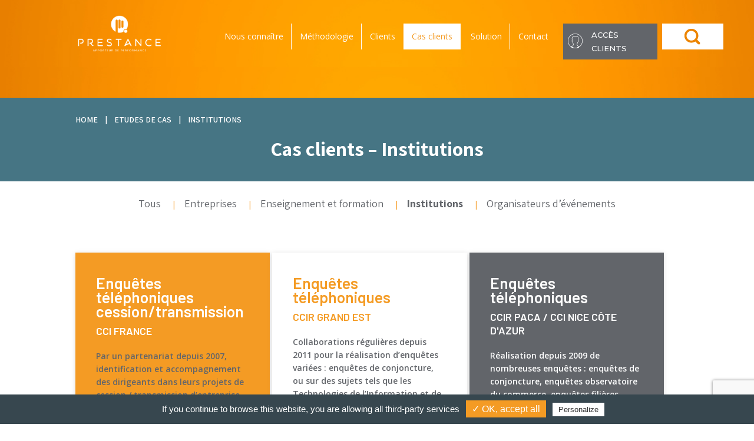

--- FILE ---
content_type: text/html; charset=UTF-8
request_url: https://www.prestance.net/etude-de-cas/institutions/
body_size: 12666
content:
<!DOCTYPE html>
<!--[if IE 6]>
<html id="ie6" lang="fr-FR">
<![endif]-->
<!--[if IE 7]>
<html id="ie7" lang="fr-FR">
<![endif]-->
<!--[if IE 8]>
<html id="ie8" lang="fr-FR">
<![endif]-->
<!--[if !(IE 6) | !(IE 7) | !(IE 8)  ]><!-->
<html lang="fr-FR">
<!--<![endif]-->
<head>
	<meta charset="UTF-8" />
			
	<meta http-equiv="X-UA-Compatible" content="IE=edge">
	<link rel="pingback" href="https://www.prestance.net/xmlrpc.php" />

		<!--[if lt IE 9]>
	<script src="https://www.prestance.net/wp-content/themes/Divi/js/html5.js" type="text/javascript"></script>
	<![endif]-->


	<meta name='robots' content='index, follow, max-image-preview:large, max-snippet:-1, max-video-preview:-1' />
<script type="text/javascript">
			let jqueryParams=[],jQuery=function(r){return jqueryParams=[...jqueryParams,r],jQuery},$=function(r){return jqueryParams=[...jqueryParams,r],$};window.jQuery=jQuery,window.$=jQuery;let customHeadScripts=!1;jQuery.fn=jQuery.prototype={},$.fn=jQuery.prototype={},jQuery.noConflict=function(r){if(window.jQuery)return jQuery=window.jQuery,$=window.jQuery,customHeadScripts=!0,jQuery.noConflict},jQuery.ready=function(r){jqueryParams=[...jqueryParams,r]},$.ready=function(r){jqueryParams=[...jqueryParams,r]},jQuery.load=function(r){jqueryParams=[...jqueryParams,r]},$.load=function(r){jqueryParams=[...jqueryParams,r]},jQuery.fn.ready=function(r){jqueryParams=[...jqueryParams,r]},$.fn.ready=function(r){jqueryParams=[...jqueryParams,r]};</script>
	<!-- This site is optimized with the Yoast SEO plugin v23.7 - https://yoast.com/wordpress/plugins/seo/ -->
	<title>Institutions - Prestance</title>
	<link rel="canonical" href="https://www.prestance.net/etude-de-cas/institutions/" />
	<meta property="og:locale" content="fr_FR" />
	<meta property="og:type" content="article" />
	<meta property="og:title" content="Institutions - Prestance" />
	<meta property="og:url" content="https://www.prestance.net/etude-de-cas/institutions/" />
	<meta property="og:site_name" content="Prestance" />
	<meta property="article:modified_time" content="2018-10-09T07:57:09+00:00" />
	<meta property="og:image" content="https://www.prestance.net/wp-content/uploads/2018/06/logo-prestance-orange.jpg" />
	<meta property="og:image:width" content="595" />
	<meta property="og:image:height" content="371" />
	<meta property="og:image:type" content="image/jpeg" />
	<meta name="twitter:card" content="summary_large_image" />
	<meta name="twitter:label1" content="Durée de lecture estimée" />
	<meta name="twitter:data1" content="6 minutes" />
	<script type="application/ld+json" class="yoast-schema-graph">{"@context":"https://schema.org","@graph":[{"@type":"WebPage","@id":"https://www.prestance.net/etude-de-cas/institutions/","url":"https://www.prestance.net/etude-de-cas/institutions/","name":"Institutions - Prestance","isPartOf":{"@id":"https://www.prestance.net/#website"},"datePublished":"2018-06-16T05:36:01+00:00","dateModified":"2018-10-09T07:57:09+00:00","breadcrumb":{"@id":"https://www.prestance.net/etude-de-cas/institutions/#breadcrumb"},"inLanguage":"fr-FR","potentialAction":[{"@type":"ReadAction","target":["https://www.prestance.net/etude-de-cas/institutions/"]}]},{"@type":"BreadcrumbList","@id":"https://www.prestance.net/etude-de-cas/institutions/#breadcrumb","itemListElement":[{"@type":"ListItem","position":1,"name":"Accueil","item":"https://www.prestance.net/"},{"@type":"ListItem","position":2,"name":"Etudes de cas","item":"https://www.prestance.net/etude-de-cas/"},{"@type":"ListItem","position":3,"name":"Institutions"}]},{"@type":"WebSite","@id":"https://www.prestance.net/#website","url":"https://www.prestance.net/","name":"Prestance","description":"Apporteur de performance","publisher":{"@id":"https://www.prestance.net/#organization"},"potentialAction":[{"@type":"SearchAction","target":{"@type":"EntryPoint","urlTemplate":"https://www.prestance.net/?s={search_term_string}"},"query-input":{"@type":"PropertyValueSpecification","valueRequired":true,"valueName":"search_term_string"}}],"inLanguage":"fr-FR"},{"@type":"Organization","@id":"https://www.prestance.net/#organization","name":"Prestance","url":"https://www.prestance.net/","logo":{"@type":"ImageObject","inLanguage":"fr-FR","@id":"https://www.prestance.net/#/schema/logo/image/","url":"https://www.prestance.net/wp-content/uploads/2018/06/logo-prestance-orange.jpg","contentUrl":"https://www.prestance.net/wp-content/uploads/2018/06/logo-prestance-orange.jpg","width":595,"height":371,"caption":"Prestance"},"image":{"@id":"https://www.prestance.net/#/schema/logo/image/"},"sameAs":["https://www.linkedin.com/company/prestance/"]}]}</script>
	<!-- / Yoast SEO plugin. -->


<link rel='dns-prefetch' href='//fonts.googleapis.com' />
<link rel="alternate" type="application/rss+xml" title="Prestance &raquo; Flux" href="https://www.prestance.net/feed/" />
<link rel="alternate" type="application/rss+xml" title="Prestance &raquo; Flux des commentaires" href="https://www.prestance.net/comments/feed/" />
<meta content="prestance v.1.0.0" name="generator"/><style id='wp-block-library-theme-inline-css' type='text/css'>
.wp-block-audio :where(figcaption){color:#555;font-size:13px;text-align:center}.is-dark-theme .wp-block-audio :where(figcaption){color:#ffffffa6}.wp-block-audio{margin:0 0 1em}.wp-block-code{border:1px solid #ccc;border-radius:4px;font-family:Menlo,Consolas,monaco,monospace;padding:.8em 1em}.wp-block-embed :where(figcaption){color:#555;font-size:13px;text-align:center}.is-dark-theme .wp-block-embed :where(figcaption){color:#ffffffa6}.wp-block-embed{margin:0 0 1em}.blocks-gallery-caption{color:#555;font-size:13px;text-align:center}.is-dark-theme .blocks-gallery-caption{color:#ffffffa6}:root :where(.wp-block-image figcaption){color:#555;font-size:13px;text-align:center}.is-dark-theme :root :where(.wp-block-image figcaption){color:#ffffffa6}.wp-block-image{margin:0 0 1em}.wp-block-pullquote{border-bottom:4px solid;border-top:4px solid;color:currentColor;margin-bottom:1.75em}.wp-block-pullquote cite,.wp-block-pullquote footer,.wp-block-pullquote__citation{color:currentColor;font-size:.8125em;font-style:normal;text-transform:uppercase}.wp-block-quote{border-left:.25em solid;margin:0 0 1.75em;padding-left:1em}.wp-block-quote cite,.wp-block-quote footer{color:currentColor;font-size:.8125em;font-style:normal;position:relative}.wp-block-quote.has-text-align-right{border-left:none;border-right:.25em solid;padding-left:0;padding-right:1em}.wp-block-quote.has-text-align-center{border:none;padding-left:0}.wp-block-quote.is-large,.wp-block-quote.is-style-large,.wp-block-quote.is-style-plain{border:none}.wp-block-search .wp-block-search__label{font-weight:700}.wp-block-search__button{border:1px solid #ccc;padding:.375em .625em}:where(.wp-block-group.has-background){padding:1.25em 2.375em}.wp-block-separator.has-css-opacity{opacity:.4}.wp-block-separator{border:none;border-bottom:2px solid;margin-left:auto;margin-right:auto}.wp-block-separator.has-alpha-channel-opacity{opacity:1}.wp-block-separator:not(.is-style-wide):not(.is-style-dots){width:100px}.wp-block-separator.has-background:not(.is-style-dots){border-bottom:none;height:1px}.wp-block-separator.has-background:not(.is-style-wide):not(.is-style-dots){height:2px}.wp-block-table{margin:0 0 1em}.wp-block-table td,.wp-block-table th{word-break:normal}.wp-block-table :where(figcaption){color:#555;font-size:13px;text-align:center}.is-dark-theme .wp-block-table :where(figcaption){color:#ffffffa6}.wp-block-video :where(figcaption){color:#555;font-size:13px;text-align:center}.is-dark-theme .wp-block-video :where(figcaption){color:#ffffffa6}.wp-block-video{margin:0 0 1em}:root :where(.wp-block-template-part.has-background){margin-bottom:0;margin-top:0;padding:1.25em 2.375em}
</style>
<style id='global-styles-inline-css' type='text/css'>
:root{--wp--preset--aspect-ratio--square: 1;--wp--preset--aspect-ratio--4-3: 4/3;--wp--preset--aspect-ratio--3-4: 3/4;--wp--preset--aspect-ratio--3-2: 3/2;--wp--preset--aspect-ratio--2-3: 2/3;--wp--preset--aspect-ratio--16-9: 16/9;--wp--preset--aspect-ratio--9-16: 9/16;--wp--preset--color--black: #000000;--wp--preset--color--cyan-bluish-gray: #abb8c3;--wp--preset--color--white: #ffffff;--wp--preset--color--pale-pink: #f78da7;--wp--preset--color--vivid-red: #cf2e2e;--wp--preset--color--luminous-vivid-orange: #ff6900;--wp--preset--color--luminous-vivid-amber: #fcb900;--wp--preset--color--light-green-cyan: #7bdcb5;--wp--preset--color--vivid-green-cyan: #00d084;--wp--preset--color--pale-cyan-blue: #8ed1fc;--wp--preset--color--vivid-cyan-blue: #0693e3;--wp--preset--color--vivid-purple: #9b51e0;--wp--preset--gradient--vivid-cyan-blue-to-vivid-purple: linear-gradient(135deg,rgba(6,147,227,1) 0%,rgb(155,81,224) 100%);--wp--preset--gradient--light-green-cyan-to-vivid-green-cyan: linear-gradient(135deg,rgb(122,220,180) 0%,rgb(0,208,130) 100%);--wp--preset--gradient--luminous-vivid-amber-to-luminous-vivid-orange: linear-gradient(135deg,rgba(252,185,0,1) 0%,rgba(255,105,0,1) 100%);--wp--preset--gradient--luminous-vivid-orange-to-vivid-red: linear-gradient(135deg,rgba(255,105,0,1) 0%,rgb(207,46,46) 100%);--wp--preset--gradient--very-light-gray-to-cyan-bluish-gray: linear-gradient(135deg,rgb(238,238,238) 0%,rgb(169,184,195) 100%);--wp--preset--gradient--cool-to-warm-spectrum: linear-gradient(135deg,rgb(74,234,220) 0%,rgb(151,120,209) 20%,rgb(207,42,186) 40%,rgb(238,44,130) 60%,rgb(251,105,98) 80%,rgb(254,248,76) 100%);--wp--preset--gradient--blush-light-purple: linear-gradient(135deg,rgb(255,206,236) 0%,rgb(152,150,240) 100%);--wp--preset--gradient--blush-bordeaux: linear-gradient(135deg,rgb(254,205,165) 0%,rgb(254,45,45) 50%,rgb(107,0,62) 100%);--wp--preset--gradient--luminous-dusk: linear-gradient(135deg,rgb(255,203,112) 0%,rgb(199,81,192) 50%,rgb(65,88,208) 100%);--wp--preset--gradient--pale-ocean: linear-gradient(135deg,rgb(255,245,203) 0%,rgb(182,227,212) 50%,rgb(51,167,181) 100%);--wp--preset--gradient--electric-grass: linear-gradient(135deg,rgb(202,248,128) 0%,rgb(113,206,126) 100%);--wp--preset--gradient--midnight: linear-gradient(135deg,rgb(2,3,129) 0%,rgb(40,116,252) 100%);--wp--preset--font-size--small: 13px;--wp--preset--font-size--medium: 20px;--wp--preset--font-size--large: 36px;--wp--preset--font-size--x-large: 42px;--wp--preset--spacing--20: 0.44rem;--wp--preset--spacing--30: 0.67rem;--wp--preset--spacing--40: 1rem;--wp--preset--spacing--50: 1.5rem;--wp--preset--spacing--60: 2.25rem;--wp--preset--spacing--70: 3.38rem;--wp--preset--spacing--80: 5.06rem;--wp--preset--shadow--natural: 6px 6px 9px rgba(0, 0, 0, 0.2);--wp--preset--shadow--deep: 12px 12px 50px rgba(0, 0, 0, 0.4);--wp--preset--shadow--sharp: 6px 6px 0px rgba(0, 0, 0, 0.2);--wp--preset--shadow--outlined: 6px 6px 0px -3px rgba(255, 255, 255, 1), 6px 6px rgba(0, 0, 0, 1);--wp--preset--shadow--crisp: 6px 6px 0px rgba(0, 0, 0, 1);}:root { --wp--style--global--content-size: 823px;--wp--style--global--wide-size: 1080px; }:where(body) { margin: 0; }.wp-site-blocks > .alignleft { float: left; margin-right: 2em; }.wp-site-blocks > .alignright { float: right; margin-left: 2em; }.wp-site-blocks > .aligncenter { justify-content: center; margin-left: auto; margin-right: auto; }:where(.is-layout-flex){gap: 0.5em;}:where(.is-layout-grid){gap: 0.5em;}.is-layout-flow > .alignleft{float: left;margin-inline-start: 0;margin-inline-end: 2em;}.is-layout-flow > .alignright{float: right;margin-inline-start: 2em;margin-inline-end: 0;}.is-layout-flow > .aligncenter{margin-left: auto !important;margin-right: auto !important;}.is-layout-constrained > .alignleft{float: left;margin-inline-start: 0;margin-inline-end: 2em;}.is-layout-constrained > .alignright{float: right;margin-inline-start: 2em;margin-inline-end: 0;}.is-layout-constrained > .aligncenter{margin-left: auto !important;margin-right: auto !important;}.is-layout-constrained > :where(:not(.alignleft):not(.alignright):not(.alignfull)){max-width: var(--wp--style--global--content-size);margin-left: auto !important;margin-right: auto !important;}.is-layout-constrained > .alignwide{max-width: var(--wp--style--global--wide-size);}body .is-layout-flex{display: flex;}.is-layout-flex{flex-wrap: wrap;align-items: center;}.is-layout-flex > :is(*, div){margin: 0;}body .is-layout-grid{display: grid;}.is-layout-grid > :is(*, div){margin: 0;}body{padding-top: 0px;padding-right: 0px;padding-bottom: 0px;padding-left: 0px;}:root :where(.wp-element-button, .wp-block-button__link){background-color: #32373c;border-width: 0;color: #fff;font-family: inherit;font-size: inherit;line-height: inherit;padding: calc(0.667em + 2px) calc(1.333em + 2px);text-decoration: none;}.has-black-color{color: var(--wp--preset--color--black) !important;}.has-cyan-bluish-gray-color{color: var(--wp--preset--color--cyan-bluish-gray) !important;}.has-white-color{color: var(--wp--preset--color--white) !important;}.has-pale-pink-color{color: var(--wp--preset--color--pale-pink) !important;}.has-vivid-red-color{color: var(--wp--preset--color--vivid-red) !important;}.has-luminous-vivid-orange-color{color: var(--wp--preset--color--luminous-vivid-orange) !important;}.has-luminous-vivid-amber-color{color: var(--wp--preset--color--luminous-vivid-amber) !important;}.has-light-green-cyan-color{color: var(--wp--preset--color--light-green-cyan) !important;}.has-vivid-green-cyan-color{color: var(--wp--preset--color--vivid-green-cyan) !important;}.has-pale-cyan-blue-color{color: var(--wp--preset--color--pale-cyan-blue) !important;}.has-vivid-cyan-blue-color{color: var(--wp--preset--color--vivid-cyan-blue) !important;}.has-vivid-purple-color{color: var(--wp--preset--color--vivid-purple) !important;}.has-black-background-color{background-color: var(--wp--preset--color--black) !important;}.has-cyan-bluish-gray-background-color{background-color: var(--wp--preset--color--cyan-bluish-gray) !important;}.has-white-background-color{background-color: var(--wp--preset--color--white) !important;}.has-pale-pink-background-color{background-color: var(--wp--preset--color--pale-pink) !important;}.has-vivid-red-background-color{background-color: var(--wp--preset--color--vivid-red) !important;}.has-luminous-vivid-orange-background-color{background-color: var(--wp--preset--color--luminous-vivid-orange) !important;}.has-luminous-vivid-amber-background-color{background-color: var(--wp--preset--color--luminous-vivid-amber) !important;}.has-light-green-cyan-background-color{background-color: var(--wp--preset--color--light-green-cyan) !important;}.has-vivid-green-cyan-background-color{background-color: var(--wp--preset--color--vivid-green-cyan) !important;}.has-pale-cyan-blue-background-color{background-color: var(--wp--preset--color--pale-cyan-blue) !important;}.has-vivid-cyan-blue-background-color{background-color: var(--wp--preset--color--vivid-cyan-blue) !important;}.has-vivid-purple-background-color{background-color: var(--wp--preset--color--vivid-purple) !important;}.has-black-border-color{border-color: var(--wp--preset--color--black) !important;}.has-cyan-bluish-gray-border-color{border-color: var(--wp--preset--color--cyan-bluish-gray) !important;}.has-white-border-color{border-color: var(--wp--preset--color--white) !important;}.has-pale-pink-border-color{border-color: var(--wp--preset--color--pale-pink) !important;}.has-vivid-red-border-color{border-color: var(--wp--preset--color--vivid-red) !important;}.has-luminous-vivid-orange-border-color{border-color: var(--wp--preset--color--luminous-vivid-orange) !important;}.has-luminous-vivid-amber-border-color{border-color: var(--wp--preset--color--luminous-vivid-amber) !important;}.has-light-green-cyan-border-color{border-color: var(--wp--preset--color--light-green-cyan) !important;}.has-vivid-green-cyan-border-color{border-color: var(--wp--preset--color--vivid-green-cyan) !important;}.has-pale-cyan-blue-border-color{border-color: var(--wp--preset--color--pale-cyan-blue) !important;}.has-vivid-cyan-blue-border-color{border-color: var(--wp--preset--color--vivid-cyan-blue) !important;}.has-vivid-purple-border-color{border-color: var(--wp--preset--color--vivid-purple) !important;}.has-vivid-cyan-blue-to-vivid-purple-gradient-background{background: var(--wp--preset--gradient--vivid-cyan-blue-to-vivid-purple) !important;}.has-light-green-cyan-to-vivid-green-cyan-gradient-background{background: var(--wp--preset--gradient--light-green-cyan-to-vivid-green-cyan) !important;}.has-luminous-vivid-amber-to-luminous-vivid-orange-gradient-background{background: var(--wp--preset--gradient--luminous-vivid-amber-to-luminous-vivid-orange) !important;}.has-luminous-vivid-orange-to-vivid-red-gradient-background{background: var(--wp--preset--gradient--luminous-vivid-orange-to-vivid-red) !important;}.has-very-light-gray-to-cyan-bluish-gray-gradient-background{background: var(--wp--preset--gradient--very-light-gray-to-cyan-bluish-gray) !important;}.has-cool-to-warm-spectrum-gradient-background{background: var(--wp--preset--gradient--cool-to-warm-spectrum) !important;}.has-blush-light-purple-gradient-background{background: var(--wp--preset--gradient--blush-light-purple) !important;}.has-blush-bordeaux-gradient-background{background: var(--wp--preset--gradient--blush-bordeaux) !important;}.has-luminous-dusk-gradient-background{background: var(--wp--preset--gradient--luminous-dusk) !important;}.has-pale-ocean-gradient-background{background: var(--wp--preset--gradient--pale-ocean) !important;}.has-electric-grass-gradient-background{background: var(--wp--preset--gradient--electric-grass) !important;}.has-midnight-gradient-background{background: var(--wp--preset--gradient--midnight) !important;}.has-small-font-size{font-size: var(--wp--preset--font-size--small) !important;}.has-medium-font-size{font-size: var(--wp--preset--font-size--medium) !important;}.has-large-font-size{font-size: var(--wp--preset--font-size--large) !important;}.has-x-large-font-size{font-size: var(--wp--preset--font-size--x-large) !important;}
:where(.wp-block-post-template.is-layout-flex){gap: 1.25em;}:where(.wp-block-post-template.is-layout-grid){gap: 1.25em;}
:where(.wp-block-columns.is-layout-flex){gap: 2em;}:where(.wp-block-columns.is-layout-grid){gap: 2em;}
:root :where(.wp-block-pullquote){font-size: 1.5em;line-height: 1.6;}
</style>
<link rel='stylesheet' id='contact-form-7-css' href='https://www.prestance.net/wp-content/plugins/contact-form-7/includes/css/styles.css?ver=5.9.8' type='text/css' media='all' />
<link rel='stylesheet' id='et-divi-open-sans-css' href='https://fonts.googleapis.com/css?family=Open+Sans:300italic,400italic,600italic,700italic,800italic,400,300,600,700,800&#038;subset=latin,latin-ext&#038;display=swap' type='text/css' media='all' />
<link rel='stylesheet' id='divi-style-parent-css' href='https://www.prestance.net/wp-content/themes/Divi/style-static.min.css?ver=4.27.0' type='text/css' media='all' />
<link rel='stylesheet' id='divi-style-css' href='https://www.prestance.net/wp-content/themes/prestance/style.css?ver=4.27.0' type='text/css' media='all' />
<script type="text/javascript" src="https://www.prestance.net/wp-includes/js/jquery/jquery.min.js?ver=3.7.1" id="jquery-core-js"></script>
<script type="text/javascript" src="https://www.prestance.net/wp-includes/js/jquery/jquery-migrate.min.js?ver=3.4.1" id="jquery-migrate-js"></script>
<script type="text/javascript" id="jquery-js-after">
/* <![CDATA[ */
jqueryParams.length&&$.each(jqueryParams,function(e,r){if("function"==typeof r){var n=String(r);n.replace("$","jQuery");var a=new Function("return "+n)();$(document).ready(a)}});
/* ]]> */
</script>
<script type="text/javascript" src="https://www.prestance.net/wp-content/themes/prestance/ds-script.js?ver=6.6.2" id="ds-theme-script-js"></script>
<link rel="https://api.w.org/" href="https://www.prestance.net/wp-json/" /><link rel="alternate" title="JSON" type="application/json" href="https://www.prestance.net/wp-json/wp/v2/pages/612" /><link rel="EditURI" type="application/rsd+xml" title="RSD" href="https://www.prestance.net/xmlrpc.php?rsd" />
<meta name="generator" content="WordPress 6.6.2" />
<link rel='shortlink' href='https://www.prestance.net/?p=612' />
<link rel="alternate" title="oEmbed (JSON)" type="application/json+oembed" href="https://www.prestance.net/wp-json/oembed/1.0/embed?url=https%3A%2F%2Fwww.prestance.net%2Fetude-de-cas%2Finstitutions%2F" />
<link rel="alternate" title="oEmbed (XML)" type="text/xml+oembed" href="https://www.prestance.net/wp-json/oembed/1.0/embed?url=https%3A%2F%2Fwww.prestance.net%2Fetude-de-cas%2Finstitutions%2F&#038;format=xml" />
<meta name="viewport" content="width=device-width, initial-scale=1.0, maximum-scale=1.0, user-scalable=0" /><style type="text/css" id="custom-background-css">
body.custom-background { background-color: #ffffff; }
</style>
	<meta name="format-detection" content="telephone=no">
<link href="https://fonts.googleapis.com/css?family=Domine:400,700" rel="stylesheet">
<link href="https://fonts.googleapis.com/css?family=Barlow:100,100i,200,200i,300,300i,400,400i,500,500i,600,600i,700,700i,800,800i,900,900i" rel="stylesheet">
<link href="https://fonts.googleapis.com/css?family=Montserrat:100,100i,200,200i,300,300i,400,400i,500,500i,600,600i,700,700i,800,800i,900,900i" rel="stylesheet">
<link href="https://fonts.googleapis.com/css?family=Assistant:200,300,400,600,700,800" rel="stylesheet"><link rel="icon" href="https://www.prestance.net/wp-content/uploads/2018/06/favicon-1.png" sizes="32x32" />
<link rel="icon" href="https://www.prestance.net/wp-content/uploads/2018/06/favicon-1.png" sizes="192x192" />
<link rel="apple-touch-icon" href="https://www.prestance.net/wp-content/uploads/2018/06/favicon-1.png" />
<meta name="msapplication-TileImage" content="https://www.prestance.net/wp-content/uploads/2018/06/favicon-1.png" />
<link rel="stylesheet" id="et-divi-customizer-global-cached-inline-styles" href="https://www.prestance.net/wp-content/et-cache/global/et-divi-customizer-global.min.css?ver=1729593707" />	

</head>
	
<body class="page-template-default page page-id-612 page-child parent-pageid-547 custom-background et_pb_button_helper_class et_transparent_nav et_fixed_nav et_show_nav et_primary_nav_dropdown_animation_fade et_secondary_nav_dropdown_animation_fade et_header_style_left et_pb_footer_columns4 et_cover_background et_pb_gutter windows et_pb_gutters3 et_pb_pagebuilder_layout et_no_sidebar et_divi_theme et-db">
	<div id="page-container">

	
			<header id="main-header" data-height-onload="103">
			<div class="container clearfix et_menu_container">
							<div class="logo_container">
					<span class="logo_helper"></span>
					<a href="https://www.prestance.net/">
						<img src="https://www.prestance.net/wp-content/uploads/2018/06/logo-prestance-blanc.png" alt="Prestance" id="logo" data-height-percentage="54" />
					</a>
				</div>
				<div id="et-top-navigation" data-height="103" data-fixed-height="40">
											<nav id="top-menu-nav">
						<ul id="top-menu" class="nav"><li id="menu-item-226" class="menu-item menu-item-type-post_type menu-item-object-page menu-item-226"><a href="https://www.prestance.net/nous-connaitre/">Nous connaître</a></li>
<li id="menu-item-356" class="menu-item menu-item-type-post_type menu-item-object-page menu-item-356"><a href="https://www.prestance.net/methodologie/">Méthodologie</a></li>
<li id="menu-item-3028" class="menu-item menu-item-type-custom menu-item-object-custom menu-item-has-children menu-item-3028"><a href="#">Clients</a>
<ul class="sub-menu">
	<li id="menu-item-3029" class="menu-item menu-item-type-post_type menu-item-object-page menu-item-3029"><a href="https://www.prestance.net/entreprises/">Entreprises</a></li>
	<li id="menu-item-730" class="menu-item menu-item-type-post_type menu-item-object-page menu-item-730"><a href="https://www.prestance.net/enseignement-formation/">Enseignement et formation</a></li>
	<li id="menu-item-731" class="menu-item menu-item-type-post_type menu-item-object-page menu-item-731"><a href="https://www.prestance.net/institutions/">Institutions</a></li>
	<li id="menu-item-732" class="menu-item menu-item-type-post_type menu-item-object-page menu-item-732"><a href="https://www.prestance.net/organisateur-salon-evenements-professionnels/">Organisateurs de salons</a></li>
</ul>
</li>
<li id="menu-item-559" class="menu-item menu-item-type-post_type menu-item-object-page current-page-ancestor current-menu-ancestor current-menu-parent current-page-parent current_page_parent current_page_ancestor menu-item-has-children menu-item-559"><a href="https://www.prestance.net/etude-de-cas/">Cas clients</a>
<ul class="sub-menu">
	<li id="menu-item-734" class="menu-item menu-item-type-post_type menu-item-object-page menu-item-734"><a href="https://www.prestance.net/etude-de-cas/entreprises/">Entreprises</a></li>
	<li id="menu-item-733" class="menu-item menu-item-type-post_type menu-item-object-page menu-item-733"><a href="https://www.prestance.net/etude-de-cas/enseignement-formation/">Enseignement et formation</a></li>
	<li id="menu-item-735" class="menu-item menu-item-type-post_type menu-item-object-page current-menu-item page_item page-item-612 current_page_item menu-item-735"><a href="https://www.prestance.net/etude-de-cas/institutions/" aria-current="page">Institutions</a></li>
	<li id="menu-item-736" class="menu-item menu-item-type-post_type menu-item-object-page menu-item-736"><a href="https://www.prestance.net/etude-de-cas/organisateur-devenements/">Organisateurs de salons</a></li>
</ul>
</li>
<li id="menu-item-297" class="menu-item menu-item-type-post_type menu-item-object-page menu-item-297"><a href="https://www.prestance.net/solution/">Solution</a></li>
<li id="menu-item-496" class="menu-item menu-item-type-post_type menu-item-object-page menu-item-496"><a href="https://www.prestance.net/contact/">Contact</a></li>
</ul>						</nav>
										
															<div id="et_top_access">
                                            						
												
						
						<a href="https://www.prestance.net/la-plateforme-clients/">
							<div class="btnAccessClient">
								<div class="btnAccessClient_left">
									<span class="icon-man2"></span>
								</div>
								
								<div class="btnAccessClient_right  outhome">
									Accès Clients
								</div>
							</div>
						
						</a>
						
					</div>
                    <div id="et_top_search">
						<span id="et_search_icon"></span>
					</div>
										<div id="et_mobile_nav_menu">
				<div class="mobile_nav closed">
					<span class="select_page">Sélectionner une page</span>
					<span class="mobile_menu_bar mobile_menu_bar_toggle"></span>
				</div>
			</div>				</div> <!-- #et-top-navigation -->
			</div> <!-- .container -->
			<div class="et_search_outer">
				<div class="container et_search_form_container">
					<form role="search" method="get" class="et-search-form" action="https://www.prestance.net/">
					<input type="search" class="et-search-field" placeholder="Rechercher &hellip;" value="" name="s" title="Rechercher:" autocomplete="off" />					</form>
					<span class="et_close_search_field"></span>
				</div>
			</div>
		</header> <!-- #main-header -->
		<div id="et-main-area">
<div id="main-content">
	

			
				<div id="post-612" class="post-612 page type-page status-publish hentry">

									
					<div class="entry-content">
					<div class="et-l et-l--post">
			<div class="et_builder_inner_content et_pb_gutters3">
		<div class="et_pb_section et_pb_section_1 et_pb_fullwidth_section et_pb_with_background et_section_regular" data-padding="0px|0px|0px|0px">
                                    
                                    
                                    
                                    
                                            <div class="et_pb_row et_pb_row_0 home-diapo">
				<div class="et_pb_column et_pb_column_4_4 et_pb_column_0    et_pb_css_mix_blend_mode_passthrough et-last-child et_pb_column_empty">
				
				
				
			</div> <!-- .et_pb_column -->
				
				
			</div> <!-- .et_pb_row -->
                                    
                                    
                            </div> <!-- .et_pb_section --><div class="et_pb_section et_pb_section_2 brd-cu et_pb_with_background et_section_regular">
                                    
                                    
                                    
                                    
                                            <div class="et_pb_row et_pb_row_1">
				<div class="et_pb_column et_pb_column_4_4 et_pb_column_1    et_pb_css_mix_blend_mode_passthrough et-last-child">
				
				
				<div class="et_pb_module et_pb_code et_pb_code_0  et_pb_text_align_left">
				
				
				
				
				<div class="et_pb_code_inner"><div class="breadcrumbs br-wh"><a class='bh' href='https://www.prestance.net'>HOME</a><span class='brd-sep'>|</span><a href=https://www.prestance.net/etude-de-cas/>Etudes de cas</a><span class='brd-sep'>|</span><a href=https://www.prestance.net/etude-de-cas/institutions/>Institutions</a></div></div>
			</div>
			</div> <!-- .et_pb_column -->
				
				
			</div> <!-- .et_pb_row -->
                                    
                                    
                            </div> <!-- .et_pb_section --><div class="et_pb_section et_pb_section_3 headfixe et_pb_with_background et_section_regular">
                                    
                                    
                                    
                                    
                                            <div class="et_pb_row et_pb_row_2 et_pb_row_fullwidth">
				<div class="et_pb_column et_pb_column_4_4 et_pb_column_2    et_pb_css_mix_blend_mode_passthrough et-last-child">
				
				
				<div class="et_pb_module et_pb_text et_pb_text_0  et_pb_text_align_center et_pb_bg_layout_light">
				
				
				
				
				<div class="et_pb_text_inner"><p>Cas clients &#8211; Institutions</p></div>
			</div>
			</div> <!-- .et_pb_column -->
				
				
			</div> <!-- .et_pb_row -->
                                    
                                    
                            </div> <!-- .et_pb_section --><section class="et_pb_section et_pb_section_4 cu-cas-clients to-section et_section_regular">
				
				
				
				
					<div class="et_pb_row et_pb_row_3 nav-cls">
				<div class="et_pb_column et_pb_column_4_4 et_pb_column_3    et_pb_css_mix_blend_mode_passthrough et-last-child">
				
				
				<div class="et_pb_module et_pb_text et_pb_text_1 ancre  et_pb_text_align_left et_pb_bg_layout_light">
				
				
				
				
				<div class="et_pb_text_inner"> <p style="text-align: center;"><a href="https://www.prestance.net/etude-de-cas/">Tous</a>
                <span class="m-sep">&nbsp;|&nbsp;</span><a href="https://www.prestance.net/etude-de-cas/entreprises/">Entreprises</a>
                <span class="m-sep">&nbsp;|&nbsp;</span><a href="https://www.prestance.net/etude-de-cas/enseignement-formation/">Enseignement et formation</a>
                <span class="m-sep">&nbsp;|&nbsp;</span><a class="active-cc" href="https://www.prestance.net/etude-de-cas/institutions/">Institutions</a>
                <span class="m-sep">&nbsp;|&nbsp;</span><a href="https://www.prestance.net/etude-de-cas/organisateur-devenements/">Organisateurs d’événements</a>
        </p> </div>
			</div>
			</div> <!-- .et_pb_column -->
				
				
			</div> <!-- .et_pb_row --><div class="et_pb_row et_pb_row_4 et_pb_gutters1">
				<div class="et_pb_column et_pb_column_4_4 et_pb_column_4    et_pb_css_mix_blend_mode_passthrough et-last-child">
				
				
				<div class="et_pb_module et_pb_blog_grid_wrapper  cu_et_pb_cas_clients_0">
					<div class="et_pb_blog_grid clearfix et_pb_bg_layout_light">
					
					
					<div class="et_pb_ajax_pagination_container">
						<div class="cu-salvattore">    <article class="span_1_of_3 cu-cl post-2824 case-client  odd-a ">
    <div class="wrap-lab">
	
    		<h2 class="cu-cl-title"><a href="https://www.prestance.net/institutions/enquetes-telephoniques-cession-transmission/">Enquêtes téléphoniques cession/transmission</a></h2>
	    <div class="cl-lab">CCI France</div></div>    <div class="cu-cl-desc">
        <p>Par un partenariat depuis 2007, identification et accompagnement des dirigeants dans leurs projets de cession / transmission d&rsquo;entreprise. Positionnement de rendez-vous avec les conseillers CCI de chaque territoire.</p>
    </div>


		<div class="cu-cl-discover">

			
					<a href="https://www.prestance.net/institutions/enquetes-telephoniques-cession-transmission/" class="more-link gray">en savoir +</a>

			
			<div class="cl-cat">Institutions</div>		</div>


    </article> <!-- .et_pb_post -->
	    <article class="span_1_of_3 cu-cl post-2822 case-client  even-a ">
    <div class="wrap-lab">
	
    		<h2 class="cu-cl-title"><a href="https://www.prestance.net/institutions/enquetes-telephoniques-3/">Enquêtes téléphoniques</a></h2>
	    <div class="cl-lab">CCIR Grand Est</div></div>    <div class="cu-cl-desc">
        <p>Collaborations régulières depuis 2011 pour la réalisation d&rsquo;enquêtes variées : enquêtes de conjoncture, ou sur des sujets tels que les Technologies de l&rsquo;Information et de la Communication, le numérique ou encore le commerce international.</p>
    </div>


		<div class="cu-cl-discover">

			
					<a href="https://www.prestance.net/institutions/enquetes-telephoniques-3/" class="more-link gray">en savoir +</a>

			
			<div class="cl-cat">Institutions</div>		</div>


    </article> <!-- .et_pb_post -->
	    <article class="span_1_of_3 cu-cl post-2820 case-client  black-a ">
    <div class="wrap-lab">
	
    		<h2 class="cu-cl-title"><a href="https://www.prestance.net/institutions/enquetes-telephoniques-2/">Enquêtes téléphoniques</a></h2>
	    <div class="cl-lab">CCIR PACA / CCI Nice Côte d'Azur</div></div>    <div class="cu-cl-desc">
        <p>Réalisation depuis 2009 de nombreuses enquêtes : enquêtes de conjoncture, enquêtes observatoire du commerce, enquêtes filières, enquêtes barométriques ainsi que des campagnes de recrutement de panels.</p>
    </div>


		<div class="cu-cl-discover">

			
					<a href="https://www.prestance.net/institutions/enquetes-telephoniques-2/" class="more-link gray">en savoir +</a>

			
			<div class="cl-cat">Institutions</div>		</div>


    </article> <!-- .et_pb_post -->
											 <article class="span_1_of_3 img1 img-block" style="background-image: url(https://www.prestance.net/wp-content/uploads/2018/06/536.jpg)">
                                 			<img fetchpriority="high" decoding="async" width="1024" height="683" src="https://www.prestance.net/wp-content/uploads/2018/06/536.jpg" class="attachment-encUN size-encUN" alt="" img1="" srcset="https://www.prestance.net/wp-content/uploads/2018/06/536.jpg 1024w, https://www.prestance.net/wp-content/uploads/2018/06/536-300x200.jpg 300w, https://www.prestance.net/wp-content/uploads/2018/06/536-768x512.jpg 768w" sizes="(max-width: 1024px) 100vw, 1024px" />                               			 </article>
								    <article class="span_1_of_3 cu-cl post-2818 case-client  black-a ">
    <div class="wrap-lab">
	
    		<h2 class="cu-cl-title"><a href="https://www.prestance.net/institutions/enquetes-telephoniques/">Enquêtes téléphoniques</a></h2>
	    <div class="cl-lab">CCIR Centre</div></div>    <div class="cu-cl-desc">
        <p>Réalisation de nombreuses enquêtes téléphoniques telles que des baromètres observatoire du commerce, des enquêtes thématiques sur l&rsquo;export et le numérique notamment, dont certaines en collaboration avec l&rsquo;agence de développement économique Dev&rsquo;up.</p>
    </div>


		<div class="cu-cl-discover">

			
					<a href="https://www.prestance.net/institutions/enquetes-telephoniques/" class="more-link gray">en savoir +</a>

			
			<div class="cl-cat">Institutions</div>		</div>


    </article> <!-- .et_pb_post -->
	    <article class="span_1_of_3 cu-cl post-2816 case-client  odd-a ">
    <div class="wrap-lab">
	
    		<h2 class="cu-cl-title"><a href="https://www.prestance.net/institutions/enquetes-telephoniques-et-prospection-telephonique/">Enquêtes et prospection téléphonique</a></h2>
	    <div class="cl-lab">CCIR Normandie</div></div>    <div class="cu-cl-desc">
        <p>Depuis 2010, réalisation d&rsquo;enquêtes téléphoniques, de campagnes de qualification de fichiers et de prospection téléphonique en vue d&rsquo;inciter les publics à participer à des réunions d&rsquo;information ou à des formations.</p>
    </div>


		<div class="cu-cl-discover">

			
					<a href="https://www.prestance.net/institutions/enquetes-telephoniques-et-prospection-telephonique/" class="more-link gray">en savoir +</a>

			
			<div class="cl-cat">Institutions</div>		</div>


    </article> <!-- .et_pb_post -->
	    <article class="span_1_of_3 cu-cl post-2813 case-client  black-a ">
    <div class="wrap-lab">
	
    		<h2 class="cu-cl-title"><a href="https://www.prestance.net/institutions/enquete-telephonique-et-prospection-telephonique/">Enquête et prospection téléphonique</a></h2>
	    <div class="cl-lab">CCIR Occitanie</div></div>    <div class="cu-cl-desc">
        <p>Depuis 2013, réalisation régulière d&rsquo;enquêtes téléphoniques, de qualifications de bases de données, de campagnes de prises de rendez-vous et de promotion d&rsquo;évènements ou de services de la CCI.</p>
    </div>


		<div class="cu-cl-discover">

			
					<a href="https://www.prestance.net/institutions/enquete-telephonique-et-prospection-telephonique/" class="more-link gray">en savoir +</a>

			
			<div class="cl-cat">Institutions</div>		</div>


    </article> <!-- .et_pb_post -->
	    <article class="span_1_of_3 cu-cl post-2811 case-client  odd-a ">
    <div class="wrap-lab">
	
    		<h2 class="cu-cl-title"><a href="https://www.prestance.net/institutions/conjoncture-annuelle/">Conjoncture annuelle</a></h2>
	    <div class="cl-lab">CCIR Hauts-de-France</div></div>    <div class="cu-cl-desc">
        <p>Réalisation des enquêtes annuelles de conjoncture administrées par téléphone auprès d&rsquo;un échantillon de 4 000 entreprises représentatif des entreprises domiciliées dans les Hauts-de-France.</p>
    </div>


		<div class="cu-cl-discover">

			
					<a href="https://www.prestance.net/institutions/conjoncture-annuelle/" class="more-link gray">en savoir +</a>

			
			<div class="cl-cat">Institutions</div>		</div>


    </article> <!-- .et_pb_post -->
	    <article class="span_1_of_3 cu-cl post-2807 case-client  even-a ">
    <div class="wrap-lab">
	
    		<h2 class="cu-cl-title"><a href="https://www.prestance.net/institutions/la-grande-consultation-des-entrepreneurs/">La Grande consultation des entrepreneurs</a></h2>
	    <div class="cl-lab">CCI France / OpinionWay</div></div>    <div class="cu-cl-desc">
        <p>Dans le cadre du baromètre réalisé par OpinionWay pour CCI France en partenariat avec La Tribune , nous interrogeons chaque mois par téléphone un échantillon de dirigeants d&rsquo;entreprise représentatif des entreprises françaises de 0 salarié et plus.</p>
    </div>


		<div class="cu-cl-discover">

			
					<a href="https://www.prestance.net/institutions/la-grande-consultation-des-entrepreneurs/" class="more-link gray">en savoir +</a>

			
			<div class="cl-cat">Institutions</div>		</div>


    </article> <!-- .et_pb_post -->
	    <article class="span_1_of_3 cu-cl post-2804 case-client  even-a ">
    <div class="wrap-lab">
	
    		<h2 class="cu-cl-title"><a href="https://www.prestance.net/institutions/enquete-besoins-en-main-doeuvre-bmo-2/">Enquête Besoins en main d’œuvre (BMO)</a></h2>
	    <div class="cl-lab">Pôle Emploi / CREDOC</div></div>    <div class="cu-cl-desc">
        <p>Pour le compte de 3 Régions Pôle Emploi, réalisation des campagnes annuelles BMO consistant à collecter, par téléphone, les projets de recrutement envisagés au cours de l&rsquo;année suivante auprès de plus de 20 000 entreprises. </p>
    </div>


		<div class="cu-cl-discover">

			
					<a href="https://www.prestance.net/institutions/enquete-besoins-en-main-doeuvre-bmo-2/" class="more-link gray">en savoir +</a>

			
			<div class="cl-cat">Institutions</div>		</div>


    </article> <!-- .et_pb_post -->
											<div class="span_2_of_3 img2 img-block"  style="background-image: url(https://www.prestance.net/wp-content/uploads/2018/10/clients-bg2.jpg)">
									<img loading="lazy" decoding="async" width="500" height="277" src="https://www.prestance.net/wp-content/uploads/2018/10/clients-bg2.jpg" class="attachment-encDX size-encDX" alt="" img2="" srcset="https://www.prestance.net/wp-content/uploads/2018/10/clients-bg2.jpg 500w, https://www.prestance.net/wp-content/uploads/2018/10/clients-bg2-300x166.jpg 300w" sizes="(max-width: 500px) 100vw, 500px" />										</div>

									</div><!-- .et_pb_salvattore_content --></div> <!-- .et_pb_posts -->
					</div>
					 
				</div>
			</div> <!-- .et_pb_column -->
				
				
			</div> <!-- .et_pb_row -->
				
				
			</section> <!-- .et_pb_section --><section class="et_pb_section et_pb_section_6 cu-pgc to-section et_pb_with_background et_section_regular">
				
				
				
				
					<div class="et_pb_row et_pb_row_5 cu-lc et_pb_equal_columns et_pb_gutters1">
				<div class="et_pb_column et_pb_column_1_4 et_pb_column_5    et_pb_css_mix_blend_mode_passthrough">
				
				
				<div class="et_pb_module et_pb_text et_pb_text_2  et_pb_text_align_left et_pb_bg_layout_light">
				
				
				
				
				<div class="et_pb_text_inner"><article>
<h2><a href="https://www.prestance.net/solution/">Vous êtes une<br /> structure<br /> d’enseignement<br /> et de formation.</a></h2>
<p><span class="ss_bloc_cu">La performance au service de votre notoriété.</span><br /> <a class="more-link" href="https://www.prestance.net/enseignement-formation/">en savoir +</a></p>
</article></div>
			</div>
			</div> <!-- .et_pb_column --><div class="et_pb_column et_pb_column_1_4 et_pb_column_6    et_pb_css_mix_blend_mode_passthrough">
				
				
				<div class="et_pb_module et_pb_text et_pb_text_3  et_pb_text_align_left et_pb_bg_layout_light">
				
				
				
				
				<div class="et_pb_text_inner"><article>
<h2><a href="https://www.prestance.net/entreprises/">Vous êtes<br /> une entreprise.</a></h2>
<p><span class="ss_bloc_cu">Le catalyseur de votre développement.</span><br /> <a class="more-link" href="https://www.prestance.net/entreprises/">en savoir +</a></p>
</article></div>
			</div>
			</div> <!-- .et_pb_column --><div class="et_pb_column et_pb_column_1_4 et_pb_column_7    et_pb_css_mix_blend_mode_passthrough">
				
				
				<div class="et_pb_module et_pb_text et_pb_text_4  et_pb_text_align_left et_pb_bg_layout_light">
				
				
				
				
				<div class="et_pb_text_inner"><article>
<h2><a href="https://www.prestance.net/institutions/">Vous êtes<br />une institution.</a></h2>
<p><span class="ss_bloc_cu">La fiabilité pour renforcer la qualité de votre accompagnement.</span><br /><a class="more-link" href="https://www.prestance.net/institutions/">en savoir +</a></p>
</article></div>
			</div>
			</div> <!-- .et_pb_column --><div class="et_pb_column et_pb_column_1_4 et_pb_column_8    et_pb_css_mix_blend_mode_passthrough et-last-child">
				
				
				<div class="et_pb_module et_pb_text et_pb_text_5  et_pb_text_align_left et_pb_bg_layout_light">
				
				
				
				
				<div class="et_pb_text_inner"><article>
<h2><a href="https://www.prestance.net/organisateur-devenements/">Vous êtes un<br />organisateur de salons<br />ou d’événements<br />professionnels.</a></h2>
<p><span class="ss_bloc_cu">La solution pour intensifier votre attractivité.</span><br /><a class="more-link" href="https://www.prestance.net/organisateur-devenements/">en savoir +</a></p>
</article></div>
			</div>
			</div> <!-- .et_pb_column -->
				
				
			</div> <!-- .et_pb_row -->
				
				
			</section> <!-- .et_pb_section --><div class="et_pb_section et_pb_section_8 cu-bfooter et_pb_with_background et_section_regular">
                                    
                                    
                                    
                                    
                                            <div class="et_pb_row et_pb_row_6 et_pb_equal_columns">
				<div class="et_pb_column et_pb_column_1_4 et_pb_column_9 ft-1 ds-vertical-align    et_pb_css_mix_blend_mode_passthrough">
				
				
				<div class="et_pb_module et_pb_image et_pb_image_0">
				
				
				
				
				<a href="/"><span class="et_pb_image_wrap "><img loading="lazy" decoding="async" width="265" height="115" src="https://www.prestance.net/wp-content/uploads/2018/06/logo-prestance-trans-4.png" alt="" title="" class="wp-image-1648" /></span></a>
			</div>
			</div> <!-- .et_pb_column --><div class="et_pb_column et_pb_column_1_4 et_pb_column_10 ft-2    et_pb_css_mix_blend_mode_passthrough">
				
				
				<div class="et_pb_module et_pb_sidebar_0 et_pb_widget_area clearfix et_pb_widget_area_left  et_pb_text_align_left et_pb_bg_layout_dark et_pb_sidebar_no_border">
				
				
				
				
				<div id="nav_menu-4" class="fwidget et_pb_widget widget_nav_menu"><div class="menu-menu-pied-de-page-container"><ul id="menu-menu-pied-de-page" class="menu"><li id="menu-item-225" class="menu-item menu-item-type-post_type menu-item-object-page menu-item-225"><a href="https://www.prestance.net/nous-connaitre/">Nous connaître</a></li>
<li id="menu-item-355" class="menu-item menu-item-type-post_type menu-item-object-page menu-item-355"><a href="https://www.prestance.net/methodologie/">Méthodologie</a></li>
<li id="menu-item-556" class="menu-item menu-item-type-post_type menu-item-object-page current-page-ancestor menu-item-556"><a href="https://www.prestance.net/etude-de-cas/">Cas clients</a></li>
<li id="menu-item-298" class="menu-item menu-item-type-post_type menu-item-object-page menu-item-298"><a href="https://www.prestance.net/solution/">Solution</a></li>
<li id="menu-item-497" class="menu-item menu-item-type-post_type menu-item-object-page menu-item-497"><a href="https://www.prestance.net/contact/">Contact</a></li>
<li id="menu-item-785" class="menu-item menu-item-type-post_type menu-item-object-page menu-item-785"><a href="https://www.prestance.net/la-plateforme-clients/">Espace client</a></li>
<li id="menu-item-784" class="menu-item menu-item-type-post_type menu-item-object-page menu-item-784"><a href="https://www.prestance.net/faq/">FAQ</a></li>
<li id="menu-item-3306" class="menu-item menu-item-type-post_type menu-item-object-page menu-item-3306"><a href="https://www.prestance.net/mentions-legales/">Mentions légales</a></li>
</ul></div></div>
			</div>
			</div> <!-- .et_pb_column --><div class="et_pb_column et_pb_column_1_4 et_pb_column_11 ft-2    et_pb_css_mix_blend_mode_passthrough">
				
				
				<div class="et_pb_module et_pb_sidebar_1 footercoltr et_pb_widget_area clearfix et_pb_widget_area_left et_pb_bg_layout_light">
				
				
				
				
				<div id="nav_menu-5" class="fwidget et_pb_widget widget_nav_menu"><div class="menu-menu-2-pied-de-page-container"><ul id="menu-menu-2-pied-de-page" class="menu"><li id="menu-item-2504" class="menu-item menu-item-type-post_type menu-item-object-page menu-item-2504"><a href="https://www.prestance.net/entreprises/">Vous êtes une entreprise</a></li>
<li id="menu-item-2505" class="menu-item menu-item-type-post_type menu-item-object-page menu-item-2505"><a href="https://www.prestance.net/enseignement-formation/">Vous êtes une structure d’enseignement et de formation</a></li>
<li id="menu-item-2506" class="menu-item menu-item-type-post_type menu-item-object-page menu-item-2506"><a href="https://www.prestance.net/institutions/">Vous êtes une institution</a></li>
<li id="menu-item-2507" class="menu-item menu-item-type-post_type menu-item-object-page menu-item-2507"><a href="https://www.prestance.net/organisateur-salon-evenements-professionnels/">Vous êtes un organisateur de salons ou d’événements professionnels</a></li>
</ul></div></div>
			</div><ul class="et_pb_module et_pb_social_media_follow et_pb_social_media_follow_0 cu-rs clearfix  et_pb_bg_layout_light">
				
				
				
				
				<li
            class='et_pb_social_media_follow_network_0 et_pb_social_icon et_pb_social_network_link  et-social-linkedin'><a
              href='https://fr.linkedin.com/company/prestance'
              class='icon et_pb_with_border'
              title='Suivez sur LinkedIn'
               target="_blank"><span
                class='et_pb_social_media_follow_network_name'
                aria-hidden='true'
                >Suivre</span></a></li>
			</ul>
			</div> <!-- .et_pb_column --><div class="et_pb_column et_pb_column_1_4 et_pb_column_12 ft-2    et_pb_css_mix_blend_mode_passthrough et-last-child">
				
				
				<div class="et_pb_module et_pb_text et_pb_text_6  et_pb_text_align_left et_pb_bg_layout_light">
				
				
				
				
				<div class="et_pb_text_inner"><p>ZAC de la Quérillère<br />8 rue Forez Sud<br />42170 Saint-Just-Saint-Rambert</p>
<p class="cu-tel"><strong>Tél : 04 77 55 79 30</strong><br />Fax : 04 77 55 87 53</p></div>
			</div>
			</div> <!-- .et_pb_column -->
				
				
			</div> <!-- .et_pb_row -->
                                    
                                    
                            </div> <!-- .et_pb_section -->		</div>
	</div>
						</div> <!-- .entry-content -->
					

				
				</div> <!-- .et_pb_post -->

			

</div> <!-- #main-content -->



	<span class="et_pb_scroll_top et-pb-icon"></span>


			 <!-- #main-footer -->
		</div> <!-- #et-main-area -->


	</div> <!-- #page-container -->

	<link rel='stylesheet' id='mediaelement-css' href='https://www.prestance.net/wp-includes/js/mediaelement/mediaelementplayer-legacy.min.css?ver=4.2.17' type='text/css' media='all' />
<link rel='stylesheet' id='wp-mediaelement-css' href='https://www.prestance.net/wp-includes/js/mediaelement/wp-mediaelement.min.css?ver=6.6.2' type='text/css' media='all' />
<link rel='stylesheet' id='wp-block-library-css' href='https://www.prestance.net/wp-includes/css/dist/block-library/style.min.css?ver=6.6.2' type='text/css' media='none' onload="media='all'" />
<script type="text/javascript" src="https://www.prestance.net/wp-includes/js/dist/hooks.min.js?ver=2810c76e705dd1a53b18" id="wp-hooks-js"></script>
<script type="text/javascript" src="https://www.prestance.net/wp-includes/js/dist/i18n.min.js?ver=5e580eb46a90c2b997e6" id="wp-i18n-js"></script>
<script type="text/javascript" id="wp-i18n-js-after">
/* <![CDATA[ */
wp.i18n.setLocaleData( { 'text direction\u0004ltr': [ 'ltr' ] } );
/* ]]> */
</script>
<script type="text/javascript" src="https://www.prestance.net/wp-content/plugins/contact-form-7/includes/swv/js/index.js?ver=5.9.8" id="swv-js"></script>
<script type="text/javascript" id="contact-form-7-js-extra">
/* <![CDATA[ */
var wpcf7 = {"api":{"root":"https:\/\/www.prestance.net\/wp-json\/","namespace":"contact-form-7\/v1"}};
/* ]]> */
</script>
<script type="text/javascript" id="contact-form-7-js-translations">
/* <![CDATA[ */
( function( domain, translations ) {
	var localeData = translations.locale_data[ domain ] || translations.locale_data.messages;
	localeData[""].domain = domain;
	wp.i18n.setLocaleData( localeData, domain );
} )( "contact-form-7", {"translation-revision-date":"2024-10-17 17:27:10+0000","generator":"GlotPress\/4.0.1","domain":"messages","locale_data":{"messages":{"":{"domain":"messages","plural-forms":"nplurals=2; plural=n > 1;","lang":"fr"},"This contact form is placed in the wrong place.":["Ce formulaire de contact est plac\u00e9 dans un mauvais endroit."],"Error:":["Erreur\u00a0:"]}},"comment":{"reference":"includes\/js\/index.js"}} );
/* ]]> */
</script>
<script type="text/javascript" src="https://www.prestance.net/wp-content/plugins/contact-form-7/includes/js/index.js?ver=5.9.8" id="contact-form-7-js"></script>
<script type="text/javascript" id="divi-custom-script-js-extra">
/* <![CDATA[ */
var DIVI = {"item_count":"%d Item","items_count":"%d Items"};
var et_builder_utils_params = {"condition":{"diviTheme":true,"extraTheme":false},"scrollLocations":["app","top"],"builderScrollLocations":{"desktop":"app","tablet":"app","phone":"app"},"onloadScrollLocation":"app","builderType":"fe"};
var et_frontend_scripts = {"builderCssContainerPrefix":"#et-boc","builderCssLayoutPrefix":"#et-boc .et-l"};
var et_pb_custom = {"ajaxurl":"https:\/\/www.prestance.net\/wp-admin\/admin-ajax.php","images_uri":"https:\/\/www.prestance.net\/wp-content\/themes\/Divi\/images","builder_images_uri":"https:\/\/www.prestance.net\/wp-content\/themes\/Divi\/includes\/builder\/images","et_frontend_nonce":"df1449df2d","subscription_failed":"Veuillez v\u00e9rifier les champs ci-dessous pour vous assurer que vous avez entr\u00e9 les informations correctes.","et_ab_log_nonce":"0f525b5499","fill_message":"S'il vous pla\u00eet, remplissez les champs suivants:","contact_error_message":"Veuillez corriger les erreurs suivantes :","invalid":"E-mail non valide","captcha":"Captcha","prev":"Pr\u00e9c\u00e9dent","previous":"Pr\u00e9c\u00e9dente","next":"Prochaine","wrong_captcha":"Vous avez entr\u00e9 le mauvais num\u00e9ro dans le captcha.","wrong_checkbox":"Case \u00e0 cocher","ignore_waypoints":"no","is_divi_theme_used":"1","widget_search_selector":".widget_search","ab_tests":[],"is_ab_testing_active":"","page_id":"612","unique_test_id":"","ab_bounce_rate":"5","is_cache_plugin_active":"yes","is_shortcode_tracking":"","tinymce_uri":"https:\/\/www.prestance.net\/wp-content\/themes\/Divi\/includes\/builder\/frontend-builder\/assets\/vendors","accent_color":"#f49b24","waypoints_options":[]};
var et_pb_box_shadow_elements = [];
/* ]]> */
</script>
<script type="text/javascript" src="https://www.prestance.net/wp-content/themes/Divi/js/scripts.min.js?ver=4.27.0" id="divi-custom-script-js"></script>
<script type="text/javascript" src="https://www.prestance.net/wp-content/themes/Divi/includes/builder/feature/dynamic-assets/assets/js/jquery.fitvids.js?ver=4.27.0" id="fitvids-js"></script>
<script type="text/javascript" src="https://www.prestance.net/wp-includes/js/comment-reply.min.js?ver=6.6.2" id="comment-reply-js" async="async" data-wp-strategy="async"></script>
<script type="text/javascript" src="https://www.prestance.net/wp-content/themes/Divi/includes/builder/feature/dynamic-assets/assets/js/jquery.mobile.js?ver=4.27.0" id="jquery-mobile-js"></script>
<script type="text/javascript" src="https://www.prestance.net/wp-content/themes/Divi/includes/builder/feature/dynamic-assets/assets/js/magnific-popup.js?ver=4.27.0" id="magnific-popup-js"></script>
<script type="text/javascript" src="https://www.prestance.net/wp-content/themes/Divi/includes/builder/feature/dynamic-assets/assets/js/easypiechart.js?ver=4.27.0" id="easypiechart-js"></script>
<script type="text/javascript" src="https://www.prestance.net/wp-content/themes/Divi/includes/builder/feature/dynamic-assets/assets/js/salvattore.js?ver=4.27.0" id="salvattore-js"></script>
<script type="text/javascript" src="https://www.prestance.net/wp-content/themes/Divi/core/admin/js/common.js?ver=4.27.0" id="et-core-common-js"></script>
<script type="text/javascript" src="https://www.google.com/recaptcha/api.js?render=6Lcz3LwpAAAAALXQnM6t77DnBf0GAKjolisjsaKX&amp;ver=3.0" id="google-recaptcha-js"></script>
<script type="text/javascript" src="https://www.prestance.net/wp-includes/js/dist/vendor/wp-polyfill.min.js?ver=3.15.0" id="wp-polyfill-js"></script>
<script type="text/javascript" id="wpcf7-recaptcha-js-extra">
/* <![CDATA[ */
var wpcf7_recaptcha = {"sitekey":"6Lcz3LwpAAAAALXQnM6t77DnBf0GAKjolisjsaKX","actions":{"homepage":"homepage","contactform":"contactform"}};
/* ]]> */
</script>
<script type="text/javascript" src="https://www.prestance.net/wp-content/plugins/contact-form-7/modules/recaptcha/index.js?ver=5.9.8" id="wpcf7-recaptcha-js"></script>
<script type="text/javascript" id="mediaelement-core-js-before">
/* <![CDATA[ */
var mejsL10n = {"language":"fr","strings":{"mejs.download-file":"T\u00e9l\u00e9charger le fichier","mejs.install-flash":"Vous utilisez un navigateur qui n\u2019a pas le lecteur Flash activ\u00e9 ou install\u00e9. Veuillez activer votre extension Flash ou t\u00e9l\u00e9charger la derni\u00e8re version \u00e0 partir de cette adresse\u00a0: https:\/\/get.adobe.com\/flashplayer\/","mejs.fullscreen":"Plein \u00e9cran","mejs.play":"Lecture","mejs.pause":"Pause","mejs.time-slider":"Curseur de temps","mejs.time-help-text":"Utilisez les fl\u00e8ches droite\/gauche pour avancer d\u2019une seconde, haut\/bas pour avancer de dix secondes.","mejs.live-broadcast":"\u00c9mission en direct","mejs.volume-help-text":"Utilisez les fl\u00e8ches haut\/bas pour augmenter ou diminuer le volume.","mejs.unmute":"R\u00e9activer le son","mejs.mute":"Muet","mejs.volume-slider":"Curseur de volume","mejs.video-player":"Lecteur vid\u00e9o","mejs.audio-player":"Lecteur audio","mejs.captions-subtitles":"L\u00e9gendes\/Sous-titres","mejs.captions-chapters":"Chapitres","mejs.none":"Aucun","mejs.afrikaans":"Afrikaans","mejs.albanian":"Albanais","mejs.arabic":"Arabe","mejs.belarusian":"Bi\u00e9lorusse","mejs.bulgarian":"Bulgare","mejs.catalan":"Catalan","mejs.chinese":"Chinois","mejs.chinese-simplified":"Chinois (simplifi\u00e9)","mejs.chinese-traditional":"Chinois (traditionnel)","mejs.croatian":"Croate","mejs.czech":"Tch\u00e8que","mejs.danish":"Danois","mejs.dutch":"N\u00e9erlandais","mejs.english":"Anglais","mejs.estonian":"Estonien","mejs.filipino":"Filipino","mejs.finnish":"Finnois","mejs.french":"Fran\u00e7ais","mejs.galician":"Galicien","mejs.german":"Allemand","mejs.greek":"Grec","mejs.haitian-creole":"Cr\u00e9ole ha\u00eftien","mejs.hebrew":"H\u00e9breu","mejs.hindi":"Hindi","mejs.hungarian":"Hongrois","mejs.icelandic":"Islandais","mejs.indonesian":"Indon\u00e9sien","mejs.irish":"Irlandais","mejs.italian":"Italien","mejs.japanese":"Japonais","mejs.korean":"Cor\u00e9en","mejs.latvian":"Letton","mejs.lithuanian":"Lituanien","mejs.macedonian":"Mac\u00e9donien","mejs.malay":"Malais","mejs.maltese":"Maltais","mejs.norwegian":"Norv\u00e9gien","mejs.persian":"Perse","mejs.polish":"Polonais","mejs.portuguese":"Portugais","mejs.romanian":"Roumain","mejs.russian":"Russe","mejs.serbian":"Serbe","mejs.slovak":"Slovaque","mejs.slovenian":"Slov\u00e9nien","mejs.spanish":"Espagnol","mejs.swahili":"Swahili","mejs.swedish":"Su\u00e9dois","mejs.tagalog":"Tagalog","mejs.thai":"Thai","mejs.turkish":"Turc","mejs.ukrainian":"Ukrainien","mejs.vietnamese":"Vietnamien","mejs.welsh":"Ga\u00e9lique","mejs.yiddish":"Yiddish"}};
/* ]]> */
</script>
<script type="text/javascript" src="https://www.prestance.net/wp-includes/js/mediaelement/mediaelement-and-player.min.js?ver=4.2.17" id="mediaelement-core-js"></script>
<script type="text/javascript" src="https://www.prestance.net/wp-includes/js/mediaelement/mediaelement-migrate.min.js?ver=6.6.2" id="mediaelement-migrate-js"></script>
<script type="text/javascript" id="mediaelement-js-extra">
/* <![CDATA[ */
var _wpmejsSettings = {"pluginPath":"\/wp-includes\/js\/mediaelement\/","classPrefix":"mejs-","stretching":"responsive","audioShortcodeLibrary":"mediaelement","videoShortcodeLibrary":"mediaelement"};
/* ]]> */
</script>
<script type="text/javascript" src="https://www.prestance.net/wp-includes/js/mediaelement/wp-mediaelement.min.js?ver=6.6.2" id="wp-mediaelement-js"></script>
<script type="text/javascript" id="et-builder-modules-script-motion-js-extra">
/* <![CDATA[ */
var et_pb_motion_elements = {"desktop":[],"tablet":[],"phone":[]};
/* ]]> */
</script>
<script type="text/javascript" src="https://www.prestance.net/wp-content/themes/Divi/includes/builder/feature/dynamic-assets/assets/js/motion-effects.js?ver=4.27.0" id="et-builder-modules-script-motion-js"></script>
<script type="text/javascript" id="et-builder-modules-script-sticky-js-extra">
/* <![CDATA[ */
var et_pb_sticky_elements = [];
/* ]]> */
</script>
<script type="text/javascript" src="https://www.prestance.net/wp-content/themes/Divi/includes/builder/feature/dynamic-assets/assets/js/sticky-elements.js?ver=4.27.0" id="et-builder-modules-script-sticky-js"></script>
<style id="et-builder-module-design-deferred-612-cached-inline-styles">@font-face{font-family:"Barlow-SemiBold";font-display:swap;src:url("https://www.prestance.net/wp-content/uploads/et-fonts/BarlowSemiCondensed-SemiBold-1.ttf") format("truetype")}div.et_pb_section.et_pb_section_0,div.et_pb_section.et_pb_section_1{background-image:url(https://www.prestance.net/wp-content/uploads/2018/06/fond-degradé-orange.jpg)!important}.et_pb_section_0.et_pb_section,.et_pb_section_1.et_pb_section{padding-top:0px;padding-right:0px;padding-bottom:0px;padding-left:0px;margin-right:0px;margin-bottom:0px;margin-left:0px}.et_pb_section_2.et_pb_section{padding-top:0px;background-color:#467584!important}.et_pb_section_2{box-shadow:0px 6px 9px -6px rgba(0,0,0,0.14);z-index:10}.et_pb_section_3.et_pb_section{background-color:#467584!important}.et_pb_row_2{background-color:#467584}.et_pb_text_0.et_pb_text,.et_pb_text_2.et_pb_text,.et_pb_text_2 h2,.et_pb_text_3.et_pb_text,.et_pb_text_3 h2,.et_pb_text_4.et_pb_text,.et_pb_text_4 h2,.et_pb_text_5.et_pb_text,.et_pb_text_5 h2,.et_pb_text_6.et_pb_text{color:#ffffff!important}.et_pb_text_0{line-height:1.2em;font-family:'Assistant',Helvetica,Arial,Lucida,sans-serif;font-weight:700;font-size:34px;line-height:1.2em}.et_pb_text_0 h1{font-family:'Assistant',Helvetica,Arial,Lucida,sans-serif;font-size:34px;color:#ffffff!important;text-align:center}.et_pb_row_3.et_pb_row{margin-bottom:75px!important}.cu_et_pb_cas_clients_0 .et_pb_post .entry-title{font-family:'Barlow-SemiBold',Helvetica,Arial,Lucida,sans-serif!important;font-weight:700!important;font-size:22px!important}.et_pb_section_6.et_pb_section{background-color:#ebe8e8!important}.et_pb_row_5{background-color:rgba(0,0,0,0);max-width:1636px;max-width:100%!important;width:100%}.et_pb_row_5.et_pb_row{padding-top:40px!important;padding-right:23px!important;padding-bottom:40px!important;padding-left:23px!important;padding-top:40px;padding-right:23px;padding-bottom:40px;padding-left:23px}.et_pb_row_5,body #page-container .et-db #et-boc .et-l .et_pb_row_5.et_pb_row,body.et_pb_pagebuilder_layout.single #page-container #et-boc .et-l .et_pb_row_5.et_pb_row,body.et_pb_pagebuilder_layout.single.et_full_width_page #page-container #et-boc .et-l .et_pb_row_5.et_pb_row{width:100%;max-width:100%}.et_pb_column_5{background-color:#54aaaa}.et_pb_text_2,.et_pb_text_4,.et_pb_text_5{font-family:'Montserrat',Helvetica,Arial,Lucida,sans-serif}.et_pb_column_6{background-color:rgba(18,143,180,0.62)}.et_pb_text_3{font-family:'Montserrat',Helvetica,Arial,Lucida,sans-serif;background-color:rgba(0,0,0,0)}.et_pb_column_7{background-color:#477684}.et_pb_column_8{background-color:#475c84}.et_pb_section_7,.et_pb_section_8{z-index:1}.et_pb_section_8.et_pb_section{background-color:#f49b24!important}.et_pb_row_6{background-color:rgba(0,0,0,0)}.et_pb_image_0{text-align:left;margin-left:0}.et_pb_sidebar_0.et_pb_widget_area h3:first-of-type,.et_pb_sidebar_0.et_pb_widget_area h4:first-of-type,.et_pb_sidebar_0.et_pb_widget_area h5:first-of-type,.et_pb_sidebar_0.et_pb_widget_area h6:first-of-type,.et_pb_sidebar_0.et_pb_widget_area h2:first-of-type,.et_pb_sidebar_0.et_pb_widget_area h1:first-of-type,.et_pb_sidebar_0.et_pb_widget_area .widget-title,.et_pb_sidebar_0.et_pb_widget_area .widgettitle{font-size:0px;color:#ffffff!important;line-height:0px}.et_pb_sidebar_0.et_pb_widget_area p{line-height:1.3em}.et_pb_sidebar_0.et_pb_widget_area,.et_pb_sidebar_0.et_pb_widget_area li,.et_pb_sidebar_0.et_pb_widget_area li:before,.et_pb_sidebar_0.et_pb_widget_area a{color:#ffffff!important;line-height:1.3em}.et_pb_sidebar_0,.et_pb_sidebar_1{margin-bottom:0px!important}.et_pb_column_11{width:24.875%!important}.et_pb_column_12{width:20.875%!important}.et_pb_social_media_follow_network_0 a.icon{background-size:contain;background-image:url(https://www.prestance.net/wp-content/uploads/2018/06/linkedin-logo.png)!important}.et_pb_row_0.et_pb_row{margin-left:auto!important;margin-right:auto!important}@media only screen and (min-width:981px){.et_pb_row_2,body #page-container .et-db #et-boc .et-l .et_pb_row_2.et_pb_row,body.et_pb_pagebuilder_layout.single #page-container #et-boc .et-l .et_pb_row_2.et_pb_row,body.et_pb_pagebuilder_layout.single.et_full_width_page #page-container #et-boc .et-l .et_pb_row_2.et_pb_row{width:89%;max-width:89%}}@media only screen and (max-width:980px){.et_pb_row_2,body #page-container .et-db #et-boc .et-l .et_pb_row_2.et_pb_row,body.et_pb_pagebuilder_layout.single #page-container #et-boc .et-l .et_pb_row_2.et_pb_row,body.et_pb_pagebuilder_layout.single.et_full_width_page #page-container #et-boc .et-l .et_pb_row_2.et_pb_row{width:80%;max-width:80%}.et_pb_image_0{text-align:center;margin-left:auto;margin-right:auto}.et_pb_image_0 .et_pb_image_wrap img{width:auto}}@media only screen and (max-width:767px){.et_pb_section_2.et_pb_section{padding-top:0px;padding-bottom:10px}.et_pb_image_0 .et_pb_image_wrap img{width:auto}}</style>	<script src="https://www.prestance.net/wp-content/themes/prestance/js/scripts.js"></script>

</body>
</html>


--- FILE ---
content_type: text/html; charset=utf-8
request_url: https://www.google.com/recaptcha/api2/anchor?ar=1&k=6Lcz3LwpAAAAALXQnM6t77DnBf0GAKjolisjsaKX&co=aHR0cHM6Ly93d3cucHJlc3RhbmNlLm5ldDo0NDM.&hl=en&v=PoyoqOPhxBO7pBk68S4YbpHZ&size=invisible&anchor-ms=20000&execute-ms=30000&cb=o5arrtl1nld
body_size: 48564
content:
<!DOCTYPE HTML><html dir="ltr" lang="en"><head><meta http-equiv="Content-Type" content="text/html; charset=UTF-8">
<meta http-equiv="X-UA-Compatible" content="IE=edge">
<title>reCAPTCHA</title>
<style type="text/css">
/* cyrillic-ext */
@font-face {
  font-family: 'Roboto';
  font-style: normal;
  font-weight: 400;
  font-stretch: 100%;
  src: url(//fonts.gstatic.com/s/roboto/v48/KFO7CnqEu92Fr1ME7kSn66aGLdTylUAMa3GUBHMdazTgWw.woff2) format('woff2');
  unicode-range: U+0460-052F, U+1C80-1C8A, U+20B4, U+2DE0-2DFF, U+A640-A69F, U+FE2E-FE2F;
}
/* cyrillic */
@font-face {
  font-family: 'Roboto';
  font-style: normal;
  font-weight: 400;
  font-stretch: 100%;
  src: url(//fonts.gstatic.com/s/roboto/v48/KFO7CnqEu92Fr1ME7kSn66aGLdTylUAMa3iUBHMdazTgWw.woff2) format('woff2');
  unicode-range: U+0301, U+0400-045F, U+0490-0491, U+04B0-04B1, U+2116;
}
/* greek-ext */
@font-face {
  font-family: 'Roboto';
  font-style: normal;
  font-weight: 400;
  font-stretch: 100%;
  src: url(//fonts.gstatic.com/s/roboto/v48/KFO7CnqEu92Fr1ME7kSn66aGLdTylUAMa3CUBHMdazTgWw.woff2) format('woff2');
  unicode-range: U+1F00-1FFF;
}
/* greek */
@font-face {
  font-family: 'Roboto';
  font-style: normal;
  font-weight: 400;
  font-stretch: 100%;
  src: url(//fonts.gstatic.com/s/roboto/v48/KFO7CnqEu92Fr1ME7kSn66aGLdTylUAMa3-UBHMdazTgWw.woff2) format('woff2');
  unicode-range: U+0370-0377, U+037A-037F, U+0384-038A, U+038C, U+038E-03A1, U+03A3-03FF;
}
/* math */
@font-face {
  font-family: 'Roboto';
  font-style: normal;
  font-weight: 400;
  font-stretch: 100%;
  src: url(//fonts.gstatic.com/s/roboto/v48/KFO7CnqEu92Fr1ME7kSn66aGLdTylUAMawCUBHMdazTgWw.woff2) format('woff2');
  unicode-range: U+0302-0303, U+0305, U+0307-0308, U+0310, U+0312, U+0315, U+031A, U+0326-0327, U+032C, U+032F-0330, U+0332-0333, U+0338, U+033A, U+0346, U+034D, U+0391-03A1, U+03A3-03A9, U+03B1-03C9, U+03D1, U+03D5-03D6, U+03F0-03F1, U+03F4-03F5, U+2016-2017, U+2034-2038, U+203C, U+2040, U+2043, U+2047, U+2050, U+2057, U+205F, U+2070-2071, U+2074-208E, U+2090-209C, U+20D0-20DC, U+20E1, U+20E5-20EF, U+2100-2112, U+2114-2115, U+2117-2121, U+2123-214F, U+2190, U+2192, U+2194-21AE, U+21B0-21E5, U+21F1-21F2, U+21F4-2211, U+2213-2214, U+2216-22FF, U+2308-230B, U+2310, U+2319, U+231C-2321, U+2336-237A, U+237C, U+2395, U+239B-23B7, U+23D0, U+23DC-23E1, U+2474-2475, U+25AF, U+25B3, U+25B7, U+25BD, U+25C1, U+25CA, U+25CC, U+25FB, U+266D-266F, U+27C0-27FF, U+2900-2AFF, U+2B0E-2B11, U+2B30-2B4C, U+2BFE, U+3030, U+FF5B, U+FF5D, U+1D400-1D7FF, U+1EE00-1EEFF;
}
/* symbols */
@font-face {
  font-family: 'Roboto';
  font-style: normal;
  font-weight: 400;
  font-stretch: 100%;
  src: url(//fonts.gstatic.com/s/roboto/v48/KFO7CnqEu92Fr1ME7kSn66aGLdTylUAMaxKUBHMdazTgWw.woff2) format('woff2');
  unicode-range: U+0001-000C, U+000E-001F, U+007F-009F, U+20DD-20E0, U+20E2-20E4, U+2150-218F, U+2190, U+2192, U+2194-2199, U+21AF, U+21E6-21F0, U+21F3, U+2218-2219, U+2299, U+22C4-22C6, U+2300-243F, U+2440-244A, U+2460-24FF, U+25A0-27BF, U+2800-28FF, U+2921-2922, U+2981, U+29BF, U+29EB, U+2B00-2BFF, U+4DC0-4DFF, U+FFF9-FFFB, U+10140-1018E, U+10190-1019C, U+101A0, U+101D0-101FD, U+102E0-102FB, U+10E60-10E7E, U+1D2C0-1D2D3, U+1D2E0-1D37F, U+1F000-1F0FF, U+1F100-1F1AD, U+1F1E6-1F1FF, U+1F30D-1F30F, U+1F315, U+1F31C, U+1F31E, U+1F320-1F32C, U+1F336, U+1F378, U+1F37D, U+1F382, U+1F393-1F39F, U+1F3A7-1F3A8, U+1F3AC-1F3AF, U+1F3C2, U+1F3C4-1F3C6, U+1F3CA-1F3CE, U+1F3D4-1F3E0, U+1F3ED, U+1F3F1-1F3F3, U+1F3F5-1F3F7, U+1F408, U+1F415, U+1F41F, U+1F426, U+1F43F, U+1F441-1F442, U+1F444, U+1F446-1F449, U+1F44C-1F44E, U+1F453, U+1F46A, U+1F47D, U+1F4A3, U+1F4B0, U+1F4B3, U+1F4B9, U+1F4BB, U+1F4BF, U+1F4C8-1F4CB, U+1F4D6, U+1F4DA, U+1F4DF, U+1F4E3-1F4E6, U+1F4EA-1F4ED, U+1F4F7, U+1F4F9-1F4FB, U+1F4FD-1F4FE, U+1F503, U+1F507-1F50B, U+1F50D, U+1F512-1F513, U+1F53E-1F54A, U+1F54F-1F5FA, U+1F610, U+1F650-1F67F, U+1F687, U+1F68D, U+1F691, U+1F694, U+1F698, U+1F6AD, U+1F6B2, U+1F6B9-1F6BA, U+1F6BC, U+1F6C6-1F6CF, U+1F6D3-1F6D7, U+1F6E0-1F6EA, U+1F6F0-1F6F3, U+1F6F7-1F6FC, U+1F700-1F7FF, U+1F800-1F80B, U+1F810-1F847, U+1F850-1F859, U+1F860-1F887, U+1F890-1F8AD, U+1F8B0-1F8BB, U+1F8C0-1F8C1, U+1F900-1F90B, U+1F93B, U+1F946, U+1F984, U+1F996, U+1F9E9, U+1FA00-1FA6F, U+1FA70-1FA7C, U+1FA80-1FA89, U+1FA8F-1FAC6, U+1FACE-1FADC, U+1FADF-1FAE9, U+1FAF0-1FAF8, U+1FB00-1FBFF;
}
/* vietnamese */
@font-face {
  font-family: 'Roboto';
  font-style: normal;
  font-weight: 400;
  font-stretch: 100%;
  src: url(//fonts.gstatic.com/s/roboto/v48/KFO7CnqEu92Fr1ME7kSn66aGLdTylUAMa3OUBHMdazTgWw.woff2) format('woff2');
  unicode-range: U+0102-0103, U+0110-0111, U+0128-0129, U+0168-0169, U+01A0-01A1, U+01AF-01B0, U+0300-0301, U+0303-0304, U+0308-0309, U+0323, U+0329, U+1EA0-1EF9, U+20AB;
}
/* latin-ext */
@font-face {
  font-family: 'Roboto';
  font-style: normal;
  font-weight: 400;
  font-stretch: 100%;
  src: url(//fonts.gstatic.com/s/roboto/v48/KFO7CnqEu92Fr1ME7kSn66aGLdTylUAMa3KUBHMdazTgWw.woff2) format('woff2');
  unicode-range: U+0100-02BA, U+02BD-02C5, U+02C7-02CC, U+02CE-02D7, U+02DD-02FF, U+0304, U+0308, U+0329, U+1D00-1DBF, U+1E00-1E9F, U+1EF2-1EFF, U+2020, U+20A0-20AB, U+20AD-20C0, U+2113, U+2C60-2C7F, U+A720-A7FF;
}
/* latin */
@font-face {
  font-family: 'Roboto';
  font-style: normal;
  font-weight: 400;
  font-stretch: 100%;
  src: url(//fonts.gstatic.com/s/roboto/v48/KFO7CnqEu92Fr1ME7kSn66aGLdTylUAMa3yUBHMdazQ.woff2) format('woff2');
  unicode-range: U+0000-00FF, U+0131, U+0152-0153, U+02BB-02BC, U+02C6, U+02DA, U+02DC, U+0304, U+0308, U+0329, U+2000-206F, U+20AC, U+2122, U+2191, U+2193, U+2212, U+2215, U+FEFF, U+FFFD;
}
/* cyrillic-ext */
@font-face {
  font-family: 'Roboto';
  font-style: normal;
  font-weight: 500;
  font-stretch: 100%;
  src: url(//fonts.gstatic.com/s/roboto/v48/KFO7CnqEu92Fr1ME7kSn66aGLdTylUAMa3GUBHMdazTgWw.woff2) format('woff2');
  unicode-range: U+0460-052F, U+1C80-1C8A, U+20B4, U+2DE0-2DFF, U+A640-A69F, U+FE2E-FE2F;
}
/* cyrillic */
@font-face {
  font-family: 'Roboto';
  font-style: normal;
  font-weight: 500;
  font-stretch: 100%;
  src: url(//fonts.gstatic.com/s/roboto/v48/KFO7CnqEu92Fr1ME7kSn66aGLdTylUAMa3iUBHMdazTgWw.woff2) format('woff2');
  unicode-range: U+0301, U+0400-045F, U+0490-0491, U+04B0-04B1, U+2116;
}
/* greek-ext */
@font-face {
  font-family: 'Roboto';
  font-style: normal;
  font-weight: 500;
  font-stretch: 100%;
  src: url(//fonts.gstatic.com/s/roboto/v48/KFO7CnqEu92Fr1ME7kSn66aGLdTylUAMa3CUBHMdazTgWw.woff2) format('woff2');
  unicode-range: U+1F00-1FFF;
}
/* greek */
@font-face {
  font-family: 'Roboto';
  font-style: normal;
  font-weight: 500;
  font-stretch: 100%;
  src: url(//fonts.gstatic.com/s/roboto/v48/KFO7CnqEu92Fr1ME7kSn66aGLdTylUAMa3-UBHMdazTgWw.woff2) format('woff2');
  unicode-range: U+0370-0377, U+037A-037F, U+0384-038A, U+038C, U+038E-03A1, U+03A3-03FF;
}
/* math */
@font-face {
  font-family: 'Roboto';
  font-style: normal;
  font-weight: 500;
  font-stretch: 100%;
  src: url(//fonts.gstatic.com/s/roboto/v48/KFO7CnqEu92Fr1ME7kSn66aGLdTylUAMawCUBHMdazTgWw.woff2) format('woff2');
  unicode-range: U+0302-0303, U+0305, U+0307-0308, U+0310, U+0312, U+0315, U+031A, U+0326-0327, U+032C, U+032F-0330, U+0332-0333, U+0338, U+033A, U+0346, U+034D, U+0391-03A1, U+03A3-03A9, U+03B1-03C9, U+03D1, U+03D5-03D6, U+03F0-03F1, U+03F4-03F5, U+2016-2017, U+2034-2038, U+203C, U+2040, U+2043, U+2047, U+2050, U+2057, U+205F, U+2070-2071, U+2074-208E, U+2090-209C, U+20D0-20DC, U+20E1, U+20E5-20EF, U+2100-2112, U+2114-2115, U+2117-2121, U+2123-214F, U+2190, U+2192, U+2194-21AE, U+21B0-21E5, U+21F1-21F2, U+21F4-2211, U+2213-2214, U+2216-22FF, U+2308-230B, U+2310, U+2319, U+231C-2321, U+2336-237A, U+237C, U+2395, U+239B-23B7, U+23D0, U+23DC-23E1, U+2474-2475, U+25AF, U+25B3, U+25B7, U+25BD, U+25C1, U+25CA, U+25CC, U+25FB, U+266D-266F, U+27C0-27FF, U+2900-2AFF, U+2B0E-2B11, U+2B30-2B4C, U+2BFE, U+3030, U+FF5B, U+FF5D, U+1D400-1D7FF, U+1EE00-1EEFF;
}
/* symbols */
@font-face {
  font-family: 'Roboto';
  font-style: normal;
  font-weight: 500;
  font-stretch: 100%;
  src: url(//fonts.gstatic.com/s/roboto/v48/KFO7CnqEu92Fr1ME7kSn66aGLdTylUAMaxKUBHMdazTgWw.woff2) format('woff2');
  unicode-range: U+0001-000C, U+000E-001F, U+007F-009F, U+20DD-20E0, U+20E2-20E4, U+2150-218F, U+2190, U+2192, U+2194-2199, U+21AF, U+21E6-21F0, U+21F3, U+2218-2219, U+2299, U+22C4-22C6, U+2300-243F, U+2440-244A, U+2460-24FF, U+25A0-27BF, U+2800-28FF, U+2921-2922, U+2981, U+29BF, U+29EB, U+2B00-2BFF, U+4DC0-4DFF, U+FFF9-FFFB, U+10140-1018E, U+10190-1019C, U+101A0, U+101D0-101FD, U+102E0-102FB, U+10E60-10E7E, U+1D2C0-1D2D3, U+1D2E0-1D37F, U+1F000-1F0FF, U+1F100-1F1AD, U+1F1E6-1F1FF, U+1F30D-1F30F, U+1F315, U+1F31C, U+1F31E, U+1F320-1F32C, U+1F336, U+1F378, U+1F37D, U+1F382, U+1F393-1F39F, U+1F3A7-1F3A8, U+1F3AC-1F3AF, U+1F3C2, U+1F3C4-1F3C6, U+1F3CA-1F3CE, U+1F3D4-1F3E0, U+1F3ED, U+1F3F1-1F3F3, U+1F3F5-1F3F7, U+1F408, U+1F415, U+1F41F, U+1F426, U+1F43F, U+1F441-1F442, U+1F444, U+1F446-1F449, U+1F44C-1F44E, U+1F453, U+1F46A, U+1F47D, U+1F4A3, U+1F4B0, U+1F4B3, U+1F4B9, U+1F4BB, U+1F4BF, U+1F4C8-1F4CB, U+1F4D6, U+1F4DA, U+1F4DF, U+1F4E3-1F4E6, U+1F4EA-1F4ED, U+1F4F7, U+1F4F9-1F4FB, U+1F4FD-1F4FE, U+1F503, U+1F507-1F50B, U+1F50D, U+1F512-1F513, U+1F53E-1F54A, U+1F54F-1F5FA, U+1F610, U+1F650-1F67F, U+1F687, U+1F68D, U+1F691, U+1F694, U+1F698, U+1F6AD, U+1F6B2, U+1F6B9-1F6BA, U+1F6BC, U+1F6C6-1F6CF, U+1F6D3-1F6D7, U+1F6E0-1F6EA, U+1F6F0-1F6F3, U+1F6F7-1F6FC, U+1F700-1F7FF, U+1F800-1F80B, U+1F810-1F847, U+1F850-1F859, U+1F860-1F887, U+1F890-1F8AD, U+1F8B0-1F8BB, U+1F8C0-1F8C1, U+1F900-1F90B, U+1F93B, U+1F946, U+1F984, U+1F996, U+1F9E9, U+1FA00-1FA6F, U+1FA70-1FA7C, U+1FA80-1FA89, U+1FA8F-1FAC6, U+1FACE-1FADC, U+1FADF-1FAE9, U+1FAF0-1FAF8, U+1FB00-1FBFF;
}
/* vietnamese */
@font-face {
  font-family: 'Roboto';
  font-style: normal;
  font-weight: 500;
  font-stretch: 100%;
  src: url(//fonts.gstatic.com/s/roboto/v48/KFO7CnqEu92Fr1ME7kSn66aGLdTylUAMa3OUBHMdazTgWw.woff2) format('woff2');
  unicode-range: U+0102-0103, U+0110-0111, U+0128-0129, U+0168-0169, U+01A0-01A1, U+01AF-01B0, U+0300-0301, U+0303-0304, U+0308-0309, U+0323, U+0329, U+1EA0-1EF9, U+20AB;
}
/* latin-ext */
@font-face {
  font-family: 'Roboto';
  font-style: normal;
  font-weight: 500;
  font-stretch: 100%;
  src: url(//fonts.gstatic.com/s/roboto/v48/KFO7CnqEu92Fr1ME7kSn66aGLdTylUAMa3KUBHMdazTgWw.woff2) format('woff2');
  unicode-range: U+0100-02BA, U+02BD-02C5, U+02C7-02CC, U+02CE-02D7, U+02DD-02FF, U+0304, U+0308, U+0329, U+1D00-1DBF, U+1E00-1E9F, U+1EF2-1EFF, U+2020, U+20A0-20AB, U+20AD-20C0, U+2113, U+2C60-2C7F, U+A720-A7FF;
}
/* latin */
@font-face {
  font-family: 'Roboto';
  font-style: normal;
  font-weight: 500;
  font-stretch: 100%;
  src: url(//fonts.gstatic.com/s/roboto/v48/KFO7CnqEu92Fr1ME7kSn66aGLdTylUAMa3yUBHMdazQ.woff2) format('woff2');
  unicode-range: U+0000-00FF, U+0131, U+0152-0153, U+02BB-02BC, U+02C6, U+02DA, U+02DC, U+0304, U+0308, U+0329, U+2000-206F, U+20AC, U+2122, U+2191, U+2193, U+2212, U+2215, U+FEFF, U+FFFD;
}
/* cyrillic-ext */
@font-face {
  font-family: 'Roboto';
  font-style: normal;
  font-weight: 900;
  font-stretch: 100%;
  src: url(//fonts.gstatic.com/s/roboto/v48/KFO7CnqEu92Fr1ME7kSn66aGLdTylUAMa3GUBHMdazTgWw.woff2) format('woff2');
  unicode-range: U+0460-052F, U+1C80-1C8A, U+20B4, U+2DE0-2DFF, U+A640-A69F, U+FE2E-FE2F;
}
/* cyrillic */
@font-face {
  font-family: 'Roboto';
  font-style: normal;
  font-weight: 900;
  font-stretch: 100%;
  src: url(//fonts.gstatic.com/s/roboto/v48/KFO7CnqEu92Fr1ME7kSn66aGLdTylUAMa3iUBHMdazTgWw.woff2) format('woff2');
  unicode-range: U+0301, U+0400-045F, U+0490-0491, U+04B0-04B1, U+2116;
}
/* greek-ext */
@font-face {
  font-family: 'Roboto';
  font-style: normal;
  font-weight: 900;
  font-stretch: 100%;
  src: url(//fonts.gstatic.com/s/roboto/v48/KFO7CnqEu92Fr1ME7kSn66aGLdTylUAMa3CUBHMdazTgWw.woff2) format('woff2');
  unicode-range: U+1F00-1FFF;
}
/* greek */
@font-face {
  font-family: 'Roboto';
  font-style: normal;
  font-weight: 900;
  font-stretch: 100%;
  src: url(//fonts.gstatic.com/s/roboto/v48/KFO7CnqEu92Fr1ME7kSn66aGLdTylUAMa3-UBHMdazTgWw.woff2) format('woff2');
  unicode-range: U+0370-0377, U+037A-037F, U+0384-038A, U+038C, U+038E-03A1, U+03A3-03FF;
}
/* math */
@font-face {
  font-family: 'Roboto';
  font-style: normal;
  font-weight: 900;
  font-stretch: 100%;
  src: url(//fonts.gstatic.com/s/roboto/v48/KFO7CnqEu92Fr1ME7kSn66aGLdTylUAMawCUBHMdazTgWw.woff2) format('woff2');
  unicode-range: U+0302-0303, U+0305, U+0307-0308, U+0310, U+0312, U+0315, U+031A, U+0326-0327, U+032C, U+032F-0330, U+0332-0333, U+0338, U+033A, U+0346, U+034D, U+0391-03A1, U+03A3-03A9, U+03B1-03C9, U+03D1, U+03D5-03D6, U+03F0-03F1, U+03F4-03F5, U+2016-2017, U+2034-2038, U+203C, U+2040, U+2043, U+2047, U+2050, U+2057, U+205F, U+2070-2071, U+2074-208E, U+2090-209C, U+20D0-20DC, U+20E1, U+20E5-20EF, U+2100-2112, U+2114-2115, U+2117-2121, U+2123-214F, U+2190, U+2192, U+2194-21AE, U+21B0-21E5, U+21F1-21F2, U+21F4-2211, U+2213-2214, U+2216-22FF, U+2308-230B, U+2310, U+2319, U+231C-2321, U+2336-237A, U+237C, U+2395, U+239B-23B7, U+23D0, U+23DC-23E1, U+2474-2475, U+25AF, U+25B3, U+25B7, U+25BD, U+25C1, U+25CA, U+25CC, U+25FB, U+266D-266F, U+27C0-27FF, U+2900-2AFF, U+2B0E-2B11, U+2B30-2B4C, U+2BFE, U+3030, U+FF5B, U+FF5D, U+1D400-1D7FF, U+1EE00-1EEFF;
}
/* symbols */
@font-face {
  font-family: 'Roboto';
  font-style: normal;
  font-weight: 900;
  font-stretch: 100%;
  src: url(//fonts.gstatic.com/s/roboto/v48/KFO7CnqEu92Fr1ME7kSn66aGLdTylUAMaxKUBHMdazTgWw.woff2) format('woff2');
  unicode-range: U+0001-000C, U+000E-001F, U+007F-009F, U+20DD-20E0, U+20E2-20E4, U+2150-218F, U+2190, U+2192, U+2194-2199, U+21AF, U+21E6-21F0, U+21F3, U+2218-2219, U+2299, U+22C4-22C6, U+2300-243F, U+2440-244A, U+2460-24FF, U+25A0-27BF, U+2800-28FF, U+2921-2922, U+2981, U+29BF, U+29EB, U+2B00-2BFF, U+4DC0-4DFF, U+FFF9-FFFB, U+10140-1018E, U+10190-1019C, U+101A0, U+101D0-101FD, U+102E0-102FB, U+10E60-10E7E, U+1D2C0-1D2D3, U+1D2E0-1D37F, U+1F000-1F0FF, U+1F100-1F1AD, U+1F1E6-1F1FF, U+1F30D-1F30F, U+1F315, U+1F31C, U+1F31E, U+1F320-1F32C, U+1F336, U+1F378, U+1F37D, U+1F382, U+1F393-1F39F, U+1F3A7-1F3A8, U+1F3AC-1F3AF, U+1F3C2, U+1F3C4-1F3C6, U+1F3CA-1F3CE, U+1F3D4-1F3E0, U+1F3ED, U+1F3F1-1F3F3, U+1F3F5-1F3F7, U+1F408, U+1F415, U+1F41F, U+1F426, U+1F43F, U+1F441-1F442, U+1F444, U+1F446-1F449, U+1F44C-1F44E, U+1F453, U+1F46A, U+1F47D, U+1F4A3, U+1F4B0, U+1F4B3, U+1F4B9, U+1F4BB, U+1F4BF, U+1F4C8-1F4CB, U+1F4D6, U+1F4DA, U+1F4DF, U+1F4E3-1F4E6, U+1F4EA-1F4ED, U+1F4F7, U+1F4F9-1F4FB, U+1F4FD-1F4FE, U+1F503, U+1F507-1F50B, U+1F50D, U+1F512-1F513, U+1F53E-1F54A, U+1F54F-1F5FA, U+1F610, U+1F650-1F67F, U+1F687, U+1F68D, U+1F691, U+1F694, U+1F698, U+1F6AD, U+1F6B2, U+1F6B9-1F6BA, U+1F6BC, U+1F6C6-1F6CF, U+1F6D3-1F6D7, U+1F6E0-1F6EA, U+1F6F0-1F6F3, U+1F6F7-1F6FC, U+1F700-1F7FF, U+1F800-1F80B, U+1F810-1F847, U+1F850-1F859, U+1F860-1F887, U+1F890-1F8AD, U+1F8B0-1F8BB, U+1F8C0-1F8C1, U+1F900-1F90B, U+1F93B, U+1F946, U+1F984, U+1F996, U+1F9E9, U+1FA00-1FA6F, U+1FA70-1FA7C, U+1FA80-1FA89, U+1FA8F-1FAC6, U+1FACE-1FADC, U+1FADF-1FAE9, U+1FAF0-1FAF8, U+1FB00-1FBFF;
}
/* vietnamese */
@font-face {
  font-family: 'Roboto';
  font-style: normal;
  font-weight: 900;
  font-stretch: 100%;
  src: url(//fonts.gstatic.com/s/roboto/v48/KFO7CnqEu92Fr1ME7kSn66aGLdTylUAMa3OUBHMdazTgWw.woff2) format('woff2');
  unicode-range: U+0102-0103, U+0110-0111, U+0128-0129, U+0168-0169, U+01A0-01A1, U+01AF-01B0, U+0300-0301, U+0303-0304, U+0308-0309, U+0323, U+0329, U+1EA0-1EF9, U+20AB;
}
/* latin-ext */
@font-face {
  font-family: 'Roboto';
  font-style: normal;
  font-weight: 900;
  font-stretch: 100%;
  src: url(//fonts.gstatic.com/s/roboto/v48/KFO7CnqEu92Fr1ME7kSn66aGLdTylUAMa3KUBHMdazTgWw.woff2) format('woff2');
  unicode-range: U+0100-02BA, U+02BD-02C5, U+02C7-02CC, U+02CE-02D7, U+02DD-02FF, U+0304, U+0308, U+0329, U+1D00-1DBF, U+1E00-1E9F, U+1EF2-1EFF, U+2020, U+20A0-20AB, U+20AD-20C0, U+2113, U+2C60-2C7F, U+A720-A7FF;
}
/* latin */
@font-face {
  font-family: 'Roboto';
  font-style: normal;
  font-weight: 900;
  font-stretch: 100%;
  src: url(//fonts.gstatic.com/s/roboto/v48/KFO7CnqEu92Fr1ME7kSn66aGLdTylUAMa3yUBHMdazQ.woff2) format('woff2');
  unicode-range: U+0000-00FF, U+0131, U+0152-0153, U+02BB-02BC, U+02C6, U+02DA, U+02DC, U+0304, U+0308, U+0329, U+2000-206F, U+20AC, U+2122, U+2191, U+2193, U+2212, U+2215, U+FEFF, U+FFFD;
}

</style>
<link rel="stylesheet" type="text/css" href="https://www.gstatic.com/recaptcha/releases/PoyoqOPhxBO7pBk68S4YbpHZ/styles__ltr.css">
<script nonce="YtU8Fm3-ltN6D5vD6mrhZg" type="text/javascript">window['__recaptcha_api'] = 'https://www.google.com/recaptcha/api2/';</script>
<script type="text/javascript" src="https://www.gstatic.com/recaptcha/releases/PoyoqOPhxBO7pBk68S4YbpHZ/recaptcha__en.js" nonce="YtU8Fm3-ltN6D5vD6mrhZg">
      
    </script></head>
<body><div id="rc-anchor-alert" class="rc-anchor-alert"></div>
<input type="hidden" id="recaptcha-token" value="[base64]">
<script type="text/javascript" nonce="YtU8Fm3-ltN6D5vD6mrhZg">
      recaptcha.anchor.Main.init("[\x22ainput\x22,[\x22bgdata\x22,\x22\x22,\[base64]/[base64]/[base64]/[base64]/cjw8ejpyPj4+eil9Y2F0Y2gobCl7dGhyb3cgbDt9fSxIPWZ1bmN0aW9uKHcsdCx6KXtpZih3PT0xOTR8fHc9PTIwOCl0LnZbd10/dC52W3ddLmNvbmNhdCh6KTp0LnZbd109b2Yoeix0KTtlbHNle2lmKHQuYkImJnchPTMxNylyZXR1cm47dz09NjZ8fHc9PTEyMnx8dz09NDcwfHx3PT00NHx8dz09NDE2fHx3PT0zOTd8fHc9PTQyMXx8dz09Njh8fHc9PTcwfHx3PT0xODQ/[base64]/[base64]/[base64]/bmV3IGRbVl0oSlswXSk6cD09Mj9uZXcgZFtWXShKWzBdLEpbMV0pOnA9PTM/bmV3IGRbVl0oSlswXSxKWzFdLEpbMl0pOnA9PTQ/[base64]/[base64]/[base64]/[base64]\x22,\[base64]\\u003d\x22,\x22wrrDvMOZbylBwrw/woZgSMKSXsO5ZsOiVFR1XsKNGSvDm8OxTcK0fDp1wo/DjMOKw6/Do8KsF3Ucw5YuJgXDoE/[base64]/CnFLDh8KHw6ZYw6bCuGbCvEHCnMOLb8OVw4EcZMOCw6vDpsOJw4JhwoLDuWbCjjpxRAIZC3ckScOVeHDCpz7DpsOqwozDn8Ojw4Y9w7DCvj96wr5Swp/DksKAZDIpBMKtXcOeXMOdwrXDrcOew6vCsG3DlgNwCsOsAMKLVcKAHcOOw4HDhX0jwpzCk25bwo8ow6MOw5/DgcKywrLDgU/ConbDosObOTrDoD/CkMOBF2B2w6Jew4HDs8Oqw65GEh7Ck8OYFnZpDU8ZBcOvwrtqwo58IAFKw7dSwr/CrsOVw5XDrMOMwq9oUsKVw5RRw6LDtsOAw65KR8OrSCHDlsOWwod3EMKBw6TCvcOabcKXw5FMw6hdw75vwoTDj8Khw7Q6w4TChkXDjkgYw77Duk3CjBZ/[base64]/CocKOwoTCmsOfQyJWw4TDmgrDm8KQw5xUUMK8w5NYRMOgH8OTPjzCqsOiJ8OybsO/wrcqXcKGwqHDtXR2wrA9Ej8dCsOuXxXCmEMEE8OTXMOow5nDiTfCknHDv3kQw6LCnnk8wpfCsD56HTPDpMOew4Iew5NlATnCkWJ6wq/CrnYCLHzDl8Ohw7zDhj9vXcKaw5U9w6XChcKVwoPDkMOMMcKjwpIGKsOWacKYYMOOB2omwpTCocK5PsKaeQdPAMOgBDnDgsObw40vZgPDk1nCnRzCpsOvw7PDtxnCshTCl8OWwqsFw5hBwrUfwqLCpMKtwo/CuyJVw49dfn3DuMKRwp5lVm4ZdG1nVG/DsMKgTSA+LxpAXMO1LsOcKMK1aR/[base64]/PMOIwqYhAWbCnRJrTFVpwrXCrQY2DMK8wpHCoRbDgMOlwpwCC1zCuETCvcOVwrlcKWpQwqcwc1TCpEDCksK9eCsywqHDjDN6THEIU3Jiey7DgBdYw7UNw5l4KcK2w7hQVMOuGMO/wq5Pw7gRUTN8w4rDuk5Kw5p0IMODw6IswpnDq0/CiwUyT8Khw7dkwoRjZsOkwr/DiyDDpgvDjcK4wrzDkUVRayhuwoLDhSARw5TCsRnCtGXDiRAvw6JbdcKgw7UJwqZwwqMXHcKhw6PCtMKzw4pqTXDDoMOdCRUuOcKObMOkDy/DiMKnLMOSFws1ScKmcVLCqMOGw7DDtsOAFwXDucOfw7fDmMKbDTUVw7DDvE/Cv0cZw7oLHsKBw445wpImf8KCwqnDhDbCvy8LwrzCgMK4NgfDjcOKw6UKP8OxAybDlhzDncOIw63DrgDCmsK8dSLDvhfDmThtasORw4sxw44rw5g5wqd3wrMGTXx2RHYQaMKow4jDkMKvW3rCjXnCrMO0w4RhwqfCrMKtJSzCgl1VOcOlHcOaGh/DtSILEMOFNzPDqEPDp1Q+woJ9IUnDrCM6w4s3RT/DuWvDpcKzEhrDo3HCom7Dm8OmDlIUIzA1wrBqwpU1wrNmNQ1awrjCncK3w7jDqx8Vwrknwr7DkMOuw48Tw5zDkcOzbHEawr55SDEYwofCj2xCUMO+wq/Cug1PMxLDtHY2w5nCm0J4w7zCvMO8ZCdaZRTDkBPCqxYLS2tWw5NywoF/GMOWw4/Ci8Kle1UHwqZzXxXCt8O5wrEuwrlJworCnWnCp8K0ETzCthxrEcOMRgbDmQc/Y8O3w515KFhEBcO/[base64]/[base64]/[base64]/DkMOMaBBUw4Vyf8ONVEp6wr8Cw4nDu1xeVHPCpw3Cm8Kdw4JtesOUwroUw6Ekw6TCh8KGIFNlwqjCkkYSbsK2F8O+NcO/wrXCoFIjXsKOw73CtMKrKhJew7LDpsKNwpBsMMKWw7zCtCVHSl3Dh0vDpMKDw4Buw4PCicKdw7TDlibDvxjCmTDDjsKawqFHwr5EYsK5wpRrSyU8UMK/fGljF8K5wo1Xw7/CnwzDiH7CjFzDg8OvwrXCgHzCtcKIw7TDiyLDgcO1w4HCmQ1iw403w4kkw4sYVlsXMsKkw4YBwpHDl8Oowp3DgcKOR2nCvsKpQUwtR8KGZ8ORW8K6w5tcPcKIwpJKETTDkcKrwobClER5wozCpw7Dhz/Coi0kC21qwo/[base64]/OcK5AMKGdSPCk8ORw4vDlsOiIMObF0UON2Jqwq3ClQ8ww4DDvV/Csk8ZwpjCjsOuw5PCii/Dk8K9JkEEO8Oyw7rDjnFDwr7DncOGwpzCr8OFFHXDkX4AdXhgbA/DqEzCu1HDjXAAwqMww7bDgsOuHhkKw6fDh8OJw58dQErCmMKzDcOndcOJQsK/wqtqVR4Zw6sXw57DggXCocKBKcOUwrvDrMOWwozCilJVQWxKw6FdDcKTw7svBDvDlQXCrcONw7vDgcKlw4XCscK8OV3DjcKYwr3CnnLCgsOfOH3CvMO7wqDDlVLCiSAiwpcGwpbDrMOwQD5hNGTDlMO2w7/CmMK/W8OlCsOcdcKZd8KjOMKZVQjClCZ0FcKlwo7DrsKgwoDCvT86GcK3w4fDtMOFR0I9wpfDg8KmYlXCvHZbWAfCqB8McMOpVjXDjCwiDHPCnsOHXTLCq3Y2wpV7FsOBYMKYw7XDkcOswpt7wp/CvhLCncKnwrnCmXwtw7LCtsKgwrk/wr5mI8OdwpUKAcOaFWo1w5HDhMKow45rw5I2wrrDgcOeccK+GsKxA8KkAMKGwoctNQjClEHDr8Ohw6Auf8O8ZsKMKzHDv8KJwpEpwoLCrBnDvF/[base64]/CusK3a8Oaw5cew5w8NcOoI8OcM8Kow6oIfcOrDyjCrkQBRQkuw5DDvkItw7zDo8KkdcKzKcOoworDv8O7F3jDlMO7X1w0w5HCkcOQGMKrGFvClMK6dCvCkMK/woNSw41xwovDuMKMR3IpJMOgcGbCunF3EMKeDDPCiMKGwro8ajPCgUPDqVPCjS/DnGwAw5Fmw4vCgT7CjQZGQsOZcz8Aw57Cq8K3Em/CmC7CkcO/[base64]/Cl8OFw6jCrMObaMKmf2J/wpAUwpAYJMKowohuJng3w6hRUgwGCsOFwo7DrMOBZ8O4wrPDgDLDjSDCoCjCojtudsKUwoEWwpoMw4ohwqBbw7vCjQvDpGdaGy1BETbDt8OpScKdOXjDvMKHw6h0Hjs/FMOfwpUaN1YawpEKZsKFwq0FNCbCmHXCl8K0wplHdcK1LMKRwo/[base64]/WcOrN8OMOjnDpSjDqmsYwrEOWG4hwrnDnMOWw4jDt8K/J37DjiMfwoEmw7ITYMKudQLDqnYHMcKrAsKVwqnDjMOCfipUBsO2J0VIw5PCqUIuOHx1ZWVgWGIIWcK/csKIwo4uGcKfCsKQGsKzXcOzVcOvZ8O8cMOtwrMRwp8xFcORw5hMFgtBIgEnPcKAPhRZNwhhwoLCi8K8wpJ6woo/w4U0wqMiPRZ/bkjDhMKyw4YFb1rDuMOWXcKDw4DDk8O8YsOjSRPDqhrDqSV1wofCoMO1TnHClMOQbMKzwpAIw5HCqSk4wq8JIEkuw73DgVjDqMKaCMOQw77CgMOJwqfDukDDosKGCMKtwrIvw7vDosK1w7rCosKSbMK5Q09JasKqAyTDhg/DpcKvDcOOw6TCisO5OwIswqzDlMOOwogbw5nCoF3Dt8Ozw4jCtMOgw4LCrcOWw65uHjltIB3CtUESw7kIwr4BD0BwF1XDgMOxw4DCv2HCmsKoNknCuSHCpsKiD8KWC37CrcO/C8KmwoACIkNXA8K7wqktw5TDtzNywo/Ds8OiDcK7w7Qkw6E9YsOHNy/DiMK8IcK2ZQtvwpbDssKuNcK4w6J6w5pbbhIEw5XCuzEMFMOaL8K3aTJnwpsgwrnCpMO8BcKqw7FSOcK2CsKSWGFKwprChcKEH8KYKcKTWMOzFsORJMKfQHMNGcKswqQfw5XDn8KFw6xrKhvCjsO2w4XCqRd+Bgg+wqbComo1w53Du2LDrMKOwqECZC/Dq8K/PRjCv8OIb0jCjA/CuWRPbsKNw63DssKowq19M8K+H8KRwqwjw67CrnpZc8OhQcOnDCMTw6PDpVYQwogRV8KzAcO2O27CqRE/[base64]/[base64]/DncKWw5dZVsOoesKOwrpRwoc5wrMNGWNfwoXDgsKGwqfCilhPwrXDn3QhMDBXI8OtwqvCpjvCrzZuwrvDqwIrZlo/AcO0Jn/CqMK4wr3DmsKLS3TDkhBsHsK9wpEFeinChsOzwqUKLRQyP8O+wpnCjwDDk8OYwoFVQyPCkGB4w41Kw6dGLsOrcxnCrF3DrcOUwoc5w5lnLxHDucKdVm3DscOFw4fCocK7IwVuCMKowozDkHooXFs5wqk6KWPDmlvDkyJ7fcOYw70fw5/CjnbCr3TCnD3DsWTCqzXDt8KRfMK+Qzo+w6ALRDZKw6oJw6cOA8KlIAkyQ14jQBtRwq/Cu0bDuijCvsO0w7cPwqUGw4LCmcKcw4NaF8OFw5rDosOaJR3CgW3DgcKuwr4wwoxQw7wwBErCl25Pw68dLALCtsO3NMOMdF/CuWE0YcO0wpo4am9fHsOdw5PCnzYRwpLDt8Ksw4XDhMORMyRbf8K8wrnCpsKbfC3CksO8w4vCiifCucOQwpnCusO8wqprbSvDuMKXAsOhWGPDuMKewr/ClGxxwp3CmA87wrrCpVkVwqTCvsKtwowsw4EfwrLDp8KeRMKlwrvDli5pw70fwp1dw4DDv8KFw7k3wrcwVcOOIH/DjgTDocK7wqYVwr9Dw4ECwo9MVAZlUMK/Q8Obw4Y3MFnCtDTDlcKaEE1uDsOtAH5rwpgfwqTCiMK5w5bCg8KcV8KtTsONDGjCnMK4dMK2wqnChMKBIMOlwqLDhEDDl2rCviLDkGsfHcKeIcK/QQXDl8KjGnxfwp/[base64]/w4tww7bDpcKXwo/Cr8KyWC/CtgHDusK4wqnDgcKsSMKAw4M0w7PDucKpP005EDcQCMOUwrjChGjDo0XCryJuwogBwqzCrsOIUcKMICHDik9RQ8ONwovCtW5daFQhwqDCuxhzw5llQ0HDoAPCnlEYC8K8w6PDucKzw6oLCn/DhMOvwpvDj8O5FMOBN8O5W8KVwpDDvXDCpmfDjcOdT8OYKhDCsSg1PcOYwq8dDcO2wq0uM8KWw4R2wrBQD8K0woDDmsKBSxd2w6LDlMKDATTDv33CjcOTKRnDgzdGD11fw4TClXbDsDTCqjUgf3/[base64]/[base64]/CssKHw5sPwqLDsMOnQ8KYwoF4w77CuTEteMODw45ow6LCrnPCoGnDsjEVwrRWTGXClGvDmAUQwr/DmcOiZgJlw51rLEvCu8OJw5jCviXDrmTDqWjCt8K2wrhXw5RPwqDChErCj8K0VMKlw4QeWnttw5s1wr0NWlQKPsKaw4hiw7/CuSsJw4PCo0LCtw/CkWNHw5bCvMKmw67DtVAawrY4wq1kFcOawoHChsOcwpzCncKxckAfwpDCvcKzdR/Dp8OJw7Qnw7HDjsKhw4l5UEjDp8KOPxTCucKAwqlyfBdOwqNtPsO8w4fCmMOSHlE5wpQOc8Kjwrx3HCBrw5BcQ1zDh8KcYwPDuGw5c8OPwq/Cq8O9w4PDhsOEw6J3w6fDjMK2wohXw5LDhMOowpzCncOHXVIbw4bCjcKvw5vDnX8ZGC9+w5rDs8OFMknDhkfDpMO4d3HCj8OnQsKhw7jDnMOdw6HDgcKywqlZwpA6wqF1wp/DoQzDizPDnyvDq8K/[base64]/CpgPDoQZXwozCkyLCm8KgNkYDw7HDi8KKPFrCqcKDw4c6UlnDmFbClcKTwojCvTIPwqzCthzCi8Krw75bwoU/w5/DnAscOsK6w6rDt0gLG8OdScKFPQrDjMKQFSvCpcKBwrAXwp8+FSfCqMOZwrM/ZcOpwowxRcO2FsOmFMOZfiNMw7FGwrpcwoXClEfDqx3Cr8OjwrjCr8K+MsOUw4TCkCzDusOld8OiVGkVGzEUPMOCw53CggMiw57Ch07CjALCgh4vwqPDhMK0w5JDF10Yw5fCu3/DkMK0J0Jsw45EesKZw6oFwrdZw7bDsUnDqG5/[base64]/woXCmRDDmlhIw6fCv8K9w6zDkmllw7FnPsOlLcOTwrRwfsK1Am4vw5TCrQLDucKXwqg6NMO6KCQhwo4FwrsRJhnDnTACw7AWw5Vxw7vCil/[base64]/[base64]/KsKzw5Ftw4HCiMOZaisBw4snwo3CuyrChcOcK8O/FxTCsMOZwr5mwrgHwrDDlznCnUZww7AhBBjCjREiFsOhwo7Dn0VCw5bCmMOTHR8Gw5fDqsO2w7jDl8OBFjJawpUFwqzCuDwjYBTDnVnCkMOawrfCrjpzIcOHKcKWwoHDqVfCrwHCvMKsOAsOw5VISGbDr8OvCcOowrXDgRHCncKAw6J/HF9Lwp/[base64]/w58Vw7TCgMOgw7TDkkZGSFbCsMKuwpfCtxdow5NfwoHCu2EqwqvCk1zDi8KTw45Hwo7DrcOUwqVRdcO6O8KmwojCosK1wrU0C0A0w7Fcw7/[base64]/DvhjCg8O3V1JUwoMhPnbDjcKtwrrChcOJw7fCgMKFwrLCrjECwoXDkGrCpMO4w5QDHi/Dj8OMwqDCpcKjwp5WwofDsQoNUX/DthfCj3gbQTrDjx8HwrHChQ0vHcO4IXdFYMOdw5nDhsObw47CmEAuHMKBBcKuJMOZw5wycMKQK8KRwp/DuHLCgcOpwoxUwrnCqiwdEmHCisOQwpxjA2k7woRsw7M5bMKyw7rChSA0w5QHYVfDi8O9w5BlwoHDl8K+T8KHGDEAHw1GfMOswrfCl8KOSSZYw4Epwo3DnsOWwol0w4XDrSIjw6/[base64]/VsO8dMKMwpnCrzFSWMKRw57DscOewrsowovDvj06dcKicFcpPcO/[base64]/DvcK8w53CvXQCwqsEQsK1wqF0XXfDosOKGVtMw5HCnl09wq/DuErCji/DozTCiw1NwonDpMKEwq7ClMOdwpwuWsOlbcOSSMK8BmjCqcKjNQs6wozDk0I+wr0/CXoJAB0iw4TCpMO8wr3DpMOowqZSw5UxYzgvwr9nexjCrMOBw5PDmsOOw7jDtB7Dq0ExwoHCkMORGsOtYA7Dp3fDmE/CvcKaeAAUeXDCsVjDqsKswppwUXx2w6XDswcbdAbCvHHDgxcKVDnCj8O6X8O2FylIwotJHMK0w6MWDnMwYcOLw7fCpsKPJCJKw7jDnMKBIkwtdcO5TMOpbz7CnUM/[base64]/[base64]/DhzUxwphgwpp7wqLDuThnEcOQw7XDpltAwqFaJsKywpDCisO/w69bPsKcIxxMwovDp8KVe8KKa8KYGcKQwoQpw4LDrGACw557Uz8sw4bCqMOuwqjCoDNNQsOaw6LDkcKAYcOTBsKQWT1lw7FLw5rCvcKVw7DCnsKyD8OJwoZJwo4MQcKrwqDCg3VNQMO4HMOOwrFdFFDDqgjDpVbDkkDDt8Kbw6d/[base64]/DoREEwrgewqU1HyhrTxRkw6bDqUTCqCHCglPDnxnDl0vDiizDm8OWw5QsL2jCuzFoCsOyw4REwqbCpsOswqVgw75IL8OSA8KkwoJrPMKZwpLCmcK/w4Jhw79Iwqo0wphiR8OTwr4TTAbCsX5uw7nDlCLClcO6wqY1GAbDuDlAw7pMwpY5A8OlY8OKwq48w7tww7NbwoFWTF/DqinCthjDnEc4w63DhMKzZcO6w6jDh8KMwprCqsOIwrLDjcK3wqPDgcOgHzJ1MXkuwqbCthQ9VMKmPsO7ccKCwpEMwoPDoCxhwrQxwoJOwqM0ZnEbw5EMSigyGsKCe8KkPWVxwr/Dj8O1w6zDhj0MVMOgWSPCiMOwA8KCUnHCisOWwpg4a8OZdcKCw5cET8O8V8Kdw6Eqw5FvwrzDvcOuwp3CsxnDmcKuw49YPcK5FsKvTMK/b0PDtcO0QBFOWAUhw6BhwqvDtcO2woM6w67CrgAkw5jClMOywqrDscO+wpDCmcKCP8KjRMKYSTxjeMOjaMK/JMKYwqYcwohGETo3VsOHw7QrQ8O5w5DDhsOTw7sbIzTCvMO7DcOswr/DgEbDmjNUwpsRwpJVwp46AcOdRcKmw5Q6W2DDrSrDv3XClcK4Czlgaggdw6zCs0hlM8Kzwrt4wro/wrPDoV3Di8OQFcKDS8KtBcOCwocBwpUfUkMgMgBRw4cQw6Ixw5g/Oj3DnsOxQsOhw710wrDCvcK9w4XCtWRFwoLCgsOnJsKowpfCvMKwFH3CqG7Ds8KGwp3CqsKOb8O/HTvCqcKBwrrDkiTCscKuLjbCnMK5clsawrUow6XDr0TDq1DDvMKZw7g8AXbDnFDDk8KjTMO4f8O3T8O5YjPCnkxdwp1cPcOvGxsnbwpCw5fCpMKzOFDDq8O6w4/[base64]/w7bDnh/DksKfwo01OcO/KMODbsKAw51DwpnDlE/DrnrDo3jDvT/DrS3DlMOBwrNLw5rCm8OnwoBpwq8Uwr4fwptWw7LDksK5YjHDjTDChwDCrMOMfMO4GcKbEcKZcsOYB8OZJwhkYRXChsO+GsO0w7A1FjoWGMKrwohmI8ONFcO5C8KdwrvDosOowrcMXcOTKQjChhDDnGfCgk7Co3FDwqMQaUccTsKGwrjDrz3DthIHw6/CiEDDtsKoV8Kcwqxrwq/DusKfwpw/wo/CuMKYw7J0w7hmwo7DlsO0w6bDggrChDHCp8KgLiHCjsOZIsOWwoPChEjDkcK2w4RwW8KCw69KFsO5ecKAwpQ8NcKIwqnDt8O2XxDClHHDvH8IwrVVXUZgLkfDin3Cs8OUOCBMw68NwpJpw5bDgMK7w440K8Kjw65fwpYywpvCmynDi13Cs8Kow7vDn03CrsOOwo/CuQ/ClsOjVcKaBxrCvBrChwTDrMOydwdnwonCqsKpw6BOUlBbw5LDmSTDh8KLIhLCgsO0w5bCqcKiw6jCiMKKwp82wp/[base64]/Cjx3DlsKCw7ZnwoBiw40zW8KPMsOKw7VfXjQfbQ3DoQ9ASMOswqBlwqHChcOHXMK+wr/CucOqw5fCocOmIcKawppmU8OCwqDDvsOvwrDCqMK6w54QMsKtUsOhw4vDksKbw7dEwonDn8OvGyIhEzhTw6h0VVESw60Aw5YKRSjCocKtw7xMwpBRWybCocOQUQXCtR8HwpfCpcKkdiTDqT1TwrbDs8KMwp/[base64]/FMOWwq9Rwplcw5gxwrDDvmtpKx5LOxNeUHbCq8OHQzUQDXLDumLDuDPDncOyH3MTIUp1OMKSwo3DjQVKZwVvw7zChMK4YcKqw5QBN8OtLlgXHA/CosK9EmzCijg6F8Knw7nDgcO2EMKDJ8OgLg3DtcObwpjDgyTDo2p5UsKGwqTDtsKPw6VJw5kLw6bCjknDtS1yH8OEwpzCk8KMNg9/c8K4wrxTwqTDmGjCocK6flgdw48awpVtTsOEYgALfMO8dcK8w43Cg1k3wrgew77CnEYnwoN8w6XDqcKNJMOSw5nDlnZ5w41NagNgw6HCusKKw4PDhMOAVWjCoDjCiMKddl09ImDClMKsKsOUDE5yKlk/LUPCpcObHHhSKQ8vw7vDoC7DksOWw7FTw4LCrmNgwrAQwqsseWrCtMOqA8OowrrCpcKMb8O4fMOkKjBtPC1VBTNUwpLCs2bCiAU+OBTCpMKgEUTCt8KlY2fCqCMeSsKtahPDnMKFworCoEcpVcK/ScOKwqM/wofCoMKbYBV6wpbCoMO0wrcPbSDCicKQw5IQw4DDn8O5DMO2fwIPwrjCvcOaw49EwrjCkAjDgkkxKMKNwogcRXsnJcKMVsOywq/DjsKbw43CtMKqw4hAwofCqcK8NMO1AMOZSjbCtcOzwoEGwqcpwr4fWg3CkRzChgNOGcOsFl7DhsKnNcK3EXbCvsOlOcO4QnzCu8K/SybDvkzDq8K9I8KaAh3DosOAak0YUFlfUMOsBXsow6VeecKhw6Vjw7zDgHAPwpXCqsKRw4LDhMKAEMKmWAs4bTYNKifDqsOFZl1SMcOmb1LCq8K6w4TDhFJLw7/Cp8O8ZwUgwrpDbsKOfMOGZSvDgMOHwrtoKBrDgcOBCMOjw5UTwqfChxHDvyPCjRsLw78Gw7zDl8O8wo1Jf1zDvsO5wqTDizp0w6LDvsKxA8KBw5nDuTfCksOowo/CpsKGwqLDiMO8wqbDh1HCjsOiw69xQx1MwrvCocO3w6zDi1UdNTXCgH9MX8OgMcOkw4/DjcO3wqxIwrxhDcOdKBvClyXDswDCvcKNJMOEw5RNF8OhaMOOwrDCq8OkMsOAa8Kww7LCrWo5CcKSR27CsmzDnVHDt2Uww7khAU7Dv8K4woLDgcK/PcKQKMKiY8KXTsKWHWJdw5JeaUABw5/CgsOLAGbDtsKoWcK2wo8Cw6NyUMOpwrvCu8KxGMOIFibDs8KUGi1GSVLCklUTw7QrwpzDpsKGU8K6a8K3wptvwr8WIXFABSjDssOiwobCsMKVQkZmBcOUGD09w4ZxL2pxBcOSf8OKICnCrzDCkHFgwpjCkFDDpgjCmWFww6FzYSAYE8Ohd8KsMzVKIzd+A8OrwqnDsj/[base64]/DumPDg8KfUQnCpMKAWcKVSsKdQMKzdyXDuMObwpc/[base64]/N8O6w7DCqcK+P2dEwp1zJCDCvDvCqcKIw4QgwrZFw5nDiEPCk8OSwrHDtsO7YjFbwqvCokDCnMKzRinDg8OPHMKNwoTCmRjCmsOaCMOCA0rDsE9jwrXDmMKOS8OqwoTCusKpw5rDu08Ew4HCjmMGwohSw61qw47Co8OTDkrDrFhKagcvYBdhM8Olwr8PGsOCw5thw4/[base64]/wp/[base64]/DqlzDhsOSw5x7RA/DhMKlwrnCusKUwpXCrsKMwqd/[base64]/CvEfDj3whw59Aw7ggw7ohwoPDrwQeSsKsR8Obw7LCv8O2w4VcwrrCv8OFwq3Du18Pwpkrw73Djw7Co1fDonnCq2LCr8OMw7fCm8OxdH9Lwp8nwrjDn2rCq8KlwrPDtCQHOlPCv8K7TWMjLMK6STxAwq7DlTfCv8KHNEXDvMOkb8ORwo/CksOfwpfCjsKNwpPCiBdZwo8/fMKbw4Qzw6pzwrzCvlrDvsOCc33Cs8OTbVjDucOmSyxwCMOeacK9wq/Co8K2w67ChF9PCnbDnsO/wrVswpbChV/Cn8K2wrDDv8Ovw7Rrw7PDmsK5GiXDuVoGUGHDpC5ow7leIlvDpynDvsK2W2/DksK/wqYhawhfDcO1O8K3w5bCisKZw6nClhYzbkDDk8O4JcK8w5UEeTjCsMKGwpfDshwXeAjDrMKDesOfwojCtQVdwrFkwqLCp8O0UsOYwpjCg1LCvS8Hw6zDqB9Swr/Dt8KawpfCtMK2asO1wp3CnkrCg0bCrz56w6XDvknCscKYPiQMZsOUwoHDhWZBAgXDscK+E8KfwoLDvCvDpMOwPsOaBFIWYMOxbMOTPAIzRsOuDMKRwrrChsKZwpPDmgpdwrpaw6HDjcKONcKQVMKcGMOBH8K7fsK2w73DmFPCp0XDkVpIDMKdw4TCpsOYwqrDk8K/[base64]/w5HDkR/[base64]/[base64]/[base64]/[base64]/DoAw9WGfDlVIEwpYyVMKgURHDuSR5wp0iwqzCp0LDl8Oiw7Rbwqouw5AjdjrDt8OqwoxgRmB3w4DCtnLCi8OGN8ONXcORwp7Cg09MRD5FS2rCkWbDoXvDsUHDlA87SydiSMKLMxXCvE/CsXXDlsOEw5HDicOvCsKgw6Q0L8OHMMO7woDChXvCkQlPOsKdwoYaDEtucXsqEMOmRGbDj8Ovw4I1w7hQwr9dDHLDnAPCpcO3w5TCq3YSw4nCmHIgw5vDnzbDoiICPxTDvsKOw5TCs8KawrxQw4jDlzXCp8Ouw7fCkUPCuwHCjsOBDQhhMsOQwpkbwo/DhUFuw70EwqxGEcOqw6o/bR3CnsKPwo9Xw74WW8O+SsKlw5hgwpEnw6FBw4bCgQ7DtsOvT0nDmj9ww5TDu8Oaw65UVTLDksKmw7VuwrZVYz3Cv0pUw5/[base64]/QA4HwqYzAsO0dUXDqcKxUURPw5TDvcKAIVVoPsK1woV2Ggh7W8KtZUnCl1LDki5cYkbDpXoCw6lbwpoTMDQfXXDDrMOywqxIbcK4PQVLIsO9d31hwrwgwrHDtUBFcHnDiAvDocKCP8KpwrjDsyRveMOgwrRTacOcCCfDmCgNP3IrCV/CtMOgwoXDusKEwrHDo8OJQcOHdGEzw4HCt3ZmwoA2TsKfZCnCjcKqwrLCjsOcw5bDgcO3LMKXMsOaw6XCn23CjMKTw7NeQmd0wrrCnsOKc8ORPcKQQ8Oswr4OMEw4TAVcYW/DkC3Cm3TCicKewrvCoknDh8OuacOWYsOdZ2sOwrBCDWI8woALw63CnsO5wplrf1zDucOHwrDCnF7DssO0wqRNfsOxwrtrC8OgXSXDoykfwqhhF0DCpRDDiArDrcOAPcOaVnbCvcOZw6/DsgxDwpvCscOUwqjDpcKkY8OzfAh+FMK/w655BDfDpn7Cv1nDlcOFIkJ8wrlOfwNNU8K6wofCmsOvb2jCvzcxSgBdNH3DuVMGFWfCrQvDvgRbQVnCscOEw7/Dh8KowrvDlm0SwqrDuMKBwpUGRMOEaMKIw5VHw69Zw5bDtMOlwoJYJ39gScKzfnkLw71Jwpk0UwULNhbCtFjDuMKBwrhIZTkVw4rDt8OAw6IowqfCqcOowoFHTMOqeSfDgwI5DXXDimDCocOpwqcew6UPfBo2wrvCmDU4alN0P8OWw5bDq03Dq8OsJcKcACYsJHXDmX/Ds8OJw6bDnm7Cg8OqLMOzwqR3w4bCqcOPw6J6PcOBN8Oaw7DCrCFkLAnDoi3DvWjDm8OOJcO5L3V6w4VdZA3DtsKnDcODw7ANw7ZRw4RFwr3CiMKPwrrDvDoJDU/DncOLw4PDqcOfw7rDpAVKwqt9wobDmWnCmMOZV8KFwrjDhMKoUsOAT3ovI8O2wojDnCPDq8OeYMKiw6Rjwq87wo7Dp8OLw6/DuybDgcKWBcOrwr3DhMKzM8KEw4w2wr9Lw4JUTcKawodqwrdmSWrCtQTDkcOdXcO1w7bDpEnCmioOdFLDj8OAw7bDhcOMw6nCu8OcwqvDqSLCoGUVwpdCw6XDgsKxwp/[base64]/[base64]/DgyQSw6hDwqYswqkEOcOnw5pUw6g/w5Bewp/[base64]/DvMKAMcKEYTUxLMO3WsKDFzfDmV7DiGcXY8OfwqLCi8K+wrbDjFLDrsOZwoHCuV/CpwwQw6YXw5JKwrsuwq3CusKWw7nDm8OWwrAaaxUVBl/ClMO9wqwzdMKFEGQOw7w0w7nDo8Krwo0fw5V4wqjCiMO5w7zCvMObw5ANCHrDimzCtDAYw5Vcw6JEwozDpHopw6NaScO/dsOewo3DrAxpfMO5DsONwrg9w5xFw5ZNwrvDrWwrwrFNAThjB8KxasOAwqHDrH1UdsOLI098Inl1MzQ7w7zCjsK3w6t2w4caV3c/[base64]/w6fCocOAwrnCmsK+c8Kow4bDsmAiM8KEwplGwoDCjMKePxXCvMKrw6HChTcqwrjCn1ptwoA7eMKew6YgHcOsTsKLD8OzGsOTw53DpUPCtMKtcGURMHzDrsOdUMKhCmR/[base64]/DnMO0c8KDZ3lLd8KlwofDv8KwLnHDt8OYwpcKSH7DqMO3AgnCsMKze1fDv8K/wqxLwp/[base64]/[base64]/CpMKHM8KOw4jCr3IkwrjCocOYV8K4P8KpwoxINcKoBzoLb8OswrZTdCk4A8OXw6V6LzlxwqzDsGYyw6TDjsOTJsOZbSPCpmB5GkXDkEcEIMOrTsOnNMOCw6/Ct8KaDycNYMKDRmnDlsKVwpR+bngaVMO0NDZywpDCusK+X8K2L8Kqw7vDtMOXAMKIX8K4w6fCm8OjwpZyw7jCuVh2dwxzZcKPGsKYWELDkcOKw5dHDhoxw4LDj8KWa8KyakLCvcO8SX1uw4AaV8KLcMKLw4ciw4sjacOCw6AqwqQ/wrzDrcOcIDciJ8OzYC/CgXzCh8Olwo1lwqcxwrlsw5PDrsO1woDCk3TDjzfDqMO+ZsKxRSc8SD7DtArDmMKQTU9QbG8MIGXCmBB3fg0Lw5nCg8KYL8KeHis2w6PDh3LDpArCuMK5w5rCkBd0XsOrwrQ6c8KcRwHCqEnCtMKNwoh+wrTCrFXCt8K0SGMNw7/DoMOEZcOVXsOKwoTDkQnCmV8rTGzCocK0wqLDl8KCQW/DscOKw4jCmlRUGnPCmsOnQcKNMFrDpcKQIMOAMRvDqMOEBsKRQ1LDhMK9G8KCw7Ayw51/wqHCj8OGQ8Kmw7cIwohVNGHCpMO1KsKpwrTCrcOGwq9Iw6HCqcOjVmoWwpfDh8OVwo19w5LDpcKxw69HwojCq1jDnWBgHBdFw7c2wr7CnFPCq2XCnEZtZEwOTsOvMsOdwqnCsx/DqzXCgMOeY30nc8OPcgQlw641CXNWwo4VwpbCu8K1wrPDuMO8DBAVwo/CpMOQwrBCJ8KrZRfDhMO+wosqwpBwEyHCh8ODfDpkJlrDr3TDhlpvw64OwoVEZMOSwoVcT8OLw5MZScObw4sMGVYbByl9woLCgjUfbC7CjXARJcOVWywiC21/WRdCFsOnwoXCp8Kpw4xYw5pZXsKCB8KLwpVhwrHCmMOBKFwLHAvDqMOpw6ROTsOzwrTCvkh9w5jDlzfChsK1KsKgw6dCLkcsDgtmwpBOVDfDlsKrDcK1c8KMRMKBwp7Do8OYW3hWLB/[base64]/DoH5fwrYlEcKiesOuGzVnw6TDpsOqCxtxTVzCo8OSaQHCqcOiWTd3XyE3woYEImHCtsKbR8K/w7xcwoTChcOCOhfCmzxhXSANEcKDwr7CjHrCoMOgw5IKW2BGwrpEHMK7f8O3woZBQU8XcsKawqEkBkVFOhDDjjzDuMOOMMKQw5sGw6V5SsOyw7cYKcOXw5o4GjbDp8OhUsOWw5rDgMOpwoTCtxjDqMOiw4B/D8O/V8KOUgXCphrClsODPxXDtcOdZMKpH0HDlMOJJhgow5jDkMKSL8OPPETCvjLDlsKvw4rDh0cVZmEhwrYEw7oDw7rChnXDvcK4wqDDmREsABofwogMAwIichDChsOQK8OrZhZrRRPCkcKJHgLCoMKXc2bCucOWN8OLw5AEwpwEeC3CjsK0w6zClsKfw6/DjcOww4zCpcKDwofCpMO3csOvbTLCk3fDkMOwGsO5wq4TCgxXFnbDnxMzK1PCqz8Iw5MUWwdbNsKLwr3DisOewrTDuHDDtFLCkmAkTMONc8KRwolKYmLChVR8w5V1wpnCnCZuwqLDlXDDkGQxXDLDtQbCjzZgw4EwYsKqA8KLI17Cv8OGwp/[base64]/CjWk+X1FzByYCFcKiw4/[base64]/CscKlwp4qN8OGfcOWw7dLw6rDqkxUTWBFBsOhYlHCusOJXiByw7bDjsKYw5FXFiLCrSbDnsOWJcO5YRjCkRUcw50vCSPDncOUWcKIGkJ/OcODEmwMwq88w4TClMO+TQvDukVGw7nDt8KTwpkDwpHDksO3wqLDvWvDuiNFwoTDucO6wp47PHx4w690wptgw5fCjitCM27DimHDhyctLlkRd8OHQU9SwrZ2VlpYQwfCjUVhwojDkMK6w60rAFHDskg/wpMZw5DCrAZnccKaTRlCwrF2GcKtw5QKw6PCk1l1wq7CmcKZD0HDqVjDpSZIw5NgMMKEwpkAwp3CpMKuw6zDojgaacK8e8KtBQ3CkFDDjMKDw7w+S8Ouw6gzFcOZw5hew7peI8KUH1TDkVfDr8K5Py01w50wGHPCrQJkw57DjcONXMKYTcOyO8Khw6nClMONwrpcw5h/HT/[base64]/DmMKtI8OZecO9XsKHwrFSw4x+BUzDi8OzYsO1MQhvR8KkCMK7w7/CrMODw7BHaEDCjcOCwpFNY8KXw6HDlU/Dimh3wqZyw5k9w6zDkg93w7LDtGrDscOIQhcuDHYSwqXDiRkAw5waZQcLXnhZwpFqwqDCjT7DjnvDkG9mw5kqwqA4w7RJb8K9MUvDpm7Dl8KUwr53Ew1UwoDCrRAJVMOrNMKCDsOwGGIpKcK+BTROwrADwqhaScK6w6bCjMOMS8OXwrfDslJ1L0nCnHfDvcO/c2rDpsOGchhlfsOGwpksHGTDolXCnxbDqcKdEF/[base64]/[base64]\\u003d\\u003d\x22],null,[\x22conf\x22,null,\x226Lcz3LwpAAAAALXQnM6t77DnBf0GAKjolisjsaKX\x22,0,null,null,null,1,[21,125,63,73,95,87,41,43,42,83,102,105,109,121],[1017145,652],0,null,null,null,null,0,null,0,null,700,1,null,0,\[base64]/76lBhnEnQkZnOKMAhk\\u003d\x22,0,0,null,null,1,null,0,0,null,null,null,0],\x22https://www.prestance.net:443\x22,null,[3,1,1],null,null,null,1,3600,[\x22https://www.google.com/intl/en/policies/privacy/\x22,\x22https://www.google.com/intl/en/policies/terms/\x22],\x22V7QgMowoB32sjagCdb4RJJ0p/J31dB51OBkrZklMadQ\\u003d\x22,1,0,null,1,1768883462835,0,0,[50,89,214],null,[230,230,242],\x22RC-gSFrLlyqAykoWg\x22,null,null,null,null,null,\x220dAFcWeA5bk83aQddnubikOngo0BPw7mBtj56PQUFkWl3dzslxUKJKRslWmcJxok97gptHvH4kElm2Ak8vppmxH1fpV0eK6HdeXA\x22,1768966262787]");
    </script></body></html>

--- FILE ---
content_type: text/css; charset=UTF-8
request_url: https://www.prestance.net/wp-content/themes/prestance/style.css?ver=4.27.0
body_size: 16940
content:
/*--------------------------------------------------------------------------------- 
Theme Name:   prestance 
Theme Theme URI:    http://prestance.fr  
Description:   
Author:       32 décembre 
Author URI:   http://32-decembre.fr 
Template:     Divi 
Version:      1.0.0 
License:      GNU General Public License v2 or later 
License URI:  http://www.gnu.org/licenses/gpl-2.0.html
------------------------------ ADDITIONAL CSS HERE ------------------------------*/




/******************** FONTELLO ***********************************************/


@font-face {
  font-family: 'fontello';
  src: url('asset/fonts/fontello.eot?5837815');
  src: url('asset/fonts/fontello.eot?5837815#iefix') format('embedded-opentype'),
       url('asset/fonts/fontello.woff2?5837815') format('woff2'),
       url('asset/fonts/fontello.woff?5837815') format('woff'),
       url('asset/fonts/fontello.ttf?5837815') format('truetype'),
       url('asset/fonts/fontello.svg?5837815#fontello') format('svg');
  font-weight: normal;
  font-style: normal;
}
/* Chrome hack: SVG is rendered more smooth in Windozze. 100% magic, uncomment if you need it. */
/* Note, that will break hinting! In other OS-es font will be not as sharp as it could be */
/*
@media screen and (-webkit-min-device-pixel-ratio:0) {
  @font-face {
    font-family: 'fontello';
    src: url('../font/fontello.svg?5837815#fontello') format('svg');
  }
}
*/
 
 [class^="icon-"]:before, [class*=" icon-"]:before {
  font-family: "fontello";
  font-style: normal;
  font-weight: normal;
  speak: none;
 
  display: inline-block;
  text-decoration: inherit;
  text-align: center;
  /* opacity: .8; */
 
  /* For safety - reset parent styles, that can break glyph codes*/
  font-variant: normal;
  text-transform: none;
 
 
 
  /* you can be more comfortable with increased icons size */
  /* font-size: 120%; */
 
  /* Font smoothing. That was taken from TWBS */
  -webkit-font-smoothing: antialiased;
  -moz-osx-font-smoothing: grayscale;
 
  /* Uncomment for 3D effect */
  /* text-shadow: 1px 1px 1px rgba(127, 127, 127, 0.3); */
}
 
.icon-man2:before { content: '\e800'; } /* '' */
.icon-loupe2:before { content: '\e803'; } /* '' */
.icon-angle-left:before { content: '\f104'; } /* '' */
.icon-angle-right:before { content: '\f105'; } /* '' */


/***************************** CSS ADDITIONNEL ********************************/



.btnAccessClient {
	background-color: #62656a;
	display: table;
	margin-top: -20px;
	position: relative;
	z-index: 1;
	
}

.btnAccessClient:before {
	content: '';
	transition-property: width;
	transition-duration: 0.3s;
	position: absolute;
	width: 0;
	height: 100%;
	left: 0;
	top: 0;
	background-color: #ffffff;
	z-index: 0;
}


.blocconnexclient .et_pb_column  {
	padding-top: 50px;
	padding-bottom: 50px;
}



.btnAccessClient:hover:before {
	width: 100%;
}

.btnAccessClient_left {
	display: table-cell;
	width: 60px;
	padding: 8px 15px 7px 15px;
	vertical-align: middle;
	position: relative;
	z-index: 2;
}

.btnAccessClient_right {
	display: table-cell;
	width: 150px;
	padding: 8px 10px 7px 10px;
	vertical-align: middle;
	
	font-family: 'Montserrat',Arial;
	color: #ffffff;
	font-size: 16px;
	font-weight: 500;
	text-transform: uppercase;
	
	transition-property: color;
	transition-duration: 0.2s;
	position: relative;
	z-index: 2;
		
}

.btnAccessClient_left .icon-man2 {
	font-size: 30px;
	color: #ffffff;
	transition-property: color;
	transition-duration: 0.5s;
}


.btnAccessClient:hover .btnAccessClient_left .icon-man2, .btnAccessClient:hover .btnAccessClient_right {
	color: #f49b24;
}

.btnAccessClient .inhome {
	display: none;
}

.sous-ttl{
	margin-bottom: 7px;
}
span.ss_bloc_cu {
    font-size: 12px;
}
@media (min-width: 1024px) {
p.entreprise_sstitle_cu {
    margin: 0 auto;
    width: 58%;
}
	#menu-menu-pied-de-page li {
    margin-bottom: 18px;
}
	#nav_menu-3{
		margin-bottom: 0;
	}
}
.page-id-393 .breadcrumbs
{
	color: #fff;
}
.page-id-393 .breadcrumbs a {
    color: #fff;
}
#top-menu .sub-menu li a:hover {
    color: #62656a !important;
    background: transparent;
    border-color: #f49b24;
}
span.tel_c {
    font-size: 16px;
}

body, html {
    overflow-x: hidden;
}
body{
    font-weight: 400;
}
h1, h2, h3, h4, h5, h6 {
    font-family: 'Barlow',sans-serif;
    font-weight: 600;
}
#main-footer {
    display: none;
}

.home-diapo .et_pb_bg_layout_dark .et_pb_slide_description {
    text-shadow: none !important;
}

img.cu-man {
    max-width: 50px;
    vertical-align: middle;
    margin-right: 25px;
}

.cu-access {
    min-width: 245px;
    display: block;
    text-align: right;
    font-weight: 700 !important;
    padding-top: 8px !important;
    padding-bottom: 8px !important;
    border-radius: 25px !important;
}

.page-id-704 .cl-c p {
    margin-bottom: 35px;
}

[class*=ft-] li {
    list-style: none;
    margin-bottom: 15px;
}

.ft-3 li a {
    color: #fff;
}

.cu-rs a:before {
    color: transparent !important;
}

.cu-rs a {
    width: 30px !important;
    height: 30px !important;
}

.cu-rs li {
    margin-right: 30px;
}

.cu-rs {
    margin-left: 14px !important;
    margin-top: -25px !important;
}

.et_header_style_left #et-top-navigation nav>ul>li>a {
    padding-bottom: 0px !important;
}

#top-menu {
    margin-top: -15px;
    padding-bottom: 30px;
}

#top-menu li {
    -webkit-transition: background-color .8s ease-in-out;
    -moz-transition: background-color .8s ease-in-out;
    transition: background-color .8s ease-in-out;
}

#top-menu li.current-menu-item,
#top-menu li.current-menu-ancestor {
    margin-right: 3px;
}

#top-menu li:hover,
#top-menu li.current-menu-item,
#top-menu li.current-menu-ancestor {
    background-color: #fff !important;
    -webkit-transition: background-color .4s ease-in-out;
    -moz-transition: background-color .4s ease-in-out;
    transition: background-color .4s ease-in-out;
}

#top-menu li:hover a,
#top-menu li.current-menu-item>a,
#top-menu li.current-menu-ancestor>a {
    color: #f49b24 !important;
    -webkit-transition: color .4s ease-in-out;
    -moz-transition: color .4s ease-in-out;
    transition: color .4s ease-in-out;
}

.home #top-menu > li {
    padding: 15px 35px;
    margin-left: -3px;
    margin-top: 3px;
}
.cat-ot .ccl {
    font-size: 34px;
    font-family: 'Barlow', sans-serif !important;
    font-weight: 600;
}
@media (max-width: 1548px) {
    .home .ds-vertical-align h2,
    .home .ds-vertical-align .ph2 p{
        font-size: 22px !important;
    }
    .sl-txt {
        font-size: 32px !important;
        margin-top: 50px !important;
    }
    .ttl-34 h2 {
        font-size: 31px !important;
    }
/*    .home .ds-vertical-align:not(.notp) p {
        font-size: 18px !important;
    }*/
    .cl-l, .cl-r {
        padding-bottom: 50px !important;
        padding-top: 50px !important;
    }
    .et_pb_blog_0 .et_pb_post .entry-title {
        font-size: 20px !important;
    }
    .cu-lc > div h2 {
        font-size: 28px !important;
    }
    .nc-ttl h2 {
        font-size: 26px !important;
    } 
    .cu-sp h1,
    .cu-act h1 {
        font-size: 32px !important;
    }
    p.entreprise_sstitle_cu {
        font-size: 14px !important;
    }
    .ccl {
        font-size: 34px !important;
    }
    .shadow_cols h2 {
        font-size: 32px !important;
    }
    .cl-cat ,
    .shadow_cols h2 + p,
    article .cu-cl-desc,
    .cu-act .et_pb_text_inner p {
        font-size: 14px !important;
    }
    .cat-other h2,
    .cat-other h3 {
        font-size: 35px !important;
    }
    .faqwd_question_title_container .faqwd_question_title {
        font-size: 18px !important;
    }
    .faqwd_question_title_container .before20 .arr
    .faqwd_question_title_container .after20 .arr {
        width: 115px !important;
        line-height: 1.7 !important;
        font-size: 12px !important;
    }
    .faqwd_question_title_container .faqwd_question_title {
        width: 65% !important;
    }
    .faqwd_question_title_container.opened .faqwd_question_title {
        width: 60% !important;
    }
    .opened .after20 {
        max-width: 32% !important;
    }
    p.contact_txt {
        font-size: 18px !important;
    }
    .contact_sstitle {
        font-size: 22px;
    }
    .et_pb_contact p input, 
    .et_pb_contact p textarea, 
    .et_pb_subscribe .et_pb_contact_field input, 
    .et_pb_subscribe .et_pb_contact_field textarea {
        font-size: 14px;
    }
    .single.actualites article .cu-cl-desc {
        margin-top: 10px !important;
    }
     p.str-cu,
    .page-id-704 .cu-scc strong {
        font-size: 16px !important;
    }
    div.sous-ttl {
    font-size: 20px !important;
    }
    .ad-4 p,
    [class*='ft-'] a,
    [class*='ft-'] p {
        font-size: 14px !important;
    }
    .ad-4 p strong {
        font-size: 18px !important;
    }
    .cat-ot .ccl {
        font-size: 28px !important;
    }
    .et_pb_column.et_pb_column_1_2.et_pb_column_6.cl-r.ds-vertical-align.et_pb_css_mix_blend_mode_passthrough.et-last-child {
        padding-top: 10px !important;
    }
}
@media screen and (max-width: 1398px) {
    .home #top-menu > li {
        padding: 15px 20px !important;
    }
}
@media screen and (max-width: 1214px) {
    .faqwd_question_title_container .before20 .arr,
    .faqwd_question_title_container .after20 .arr {
        width: 89px !important;
        text-align: center;
    }
}
@media screen and (max-width: 1150px) {
    .home #top-menu > li {
        padding: 15px 14px !important;
    }
}
@media screen and (max-width: 1068px) {
    .home #top-menu > li {
        padding-right: 7px !important;
        padding-left: 7px !important;
    }
}
@media (max-width: 979px) {
    .faqwd_question_title_container:not(.opened) .before20 .arr {
        width: 134px !important;
        text-align: center;
    }
    .faqwd_question_title_container.opened .after20 .arr{
        width: 156px !important;
        text-align: center;
    }
}
@media (min-width: 1549px) {
    section.cu-pgc > .cu-lc > div {
        padding: 80px 42px 60px !important;
    }
    .txt-cu-s {
        margin-top: 60px;
    }
}
.single.actualites .et_pb_post {
    margin-bottom: 0px !important;
}

.single.actualites article .cu-cl-desc {
    margin-top: 30px;
}
.et_pb_contact p input, 
.et_pb_contact p textarea, 
.et_pb_subscribe .et_pb_contact_field input, 
.et_pb_subscribe .et_pb_contact_field textarea {
    font-size: 16px;
    font-family: 'Domine', Georgia, "Times New Roman", serif!important;
}
.et_pb_contact p input::-moz-placeholder,
.et_pb_subscribe .et_pb_contact_field input::-moz-placeholder
{
    color:#B9B7B4;
}
.single-fdc {
    margin-top: 60px;
}
.et_pb_contact p input::-webkit-input-placeholder,
.et_pb_subscribe .et_pb_contact_field input::-webkit-input-placeholder {
    color:#B9B7B4;
}
.et_pb_contact p input:-ms-input-placeholder,
.et_pb_subscribe .et_pb_contact_field input:-ms-input-placeholder {
    color:#B9B7B4;
}
.faqwd_conteiner {
    margin-top: 75px;
}
span.ss_bloc_cu {
    line-height: 1.3;
    margin-top: 20px;
    display: block;
}
.cu-pgc .cu-lc span.ss_bloc_cu {
    font-size: 14px !important;
}
[class*='cu_et_pb_cas_clients_'] article.cu-cl h2 {
    font-size: 26px !important;
    font-weight: 600;
}
[class*='cu_et_pb_cas_clients_'] article.cu-cl .cl-lab {
    font-weight: 600;
}
.shadow_cols h2 {
    font-size: 32px;
}
.shadow_cols h2 + p {
    font-size: 16px;
    font-weight: 600;
}
p.entreprise_sstitle_cu {
    font-size: 18px;
}
.nc-art h2 {
    font-size: 24px;
    font-weight: bold;
    font-family: 'Montserrat', Helvetica, Arial, Lucida, sans-serif;
	word-wrap: normal;
	margin-top: 10px;
	margin-bottom: 20px;
		
}
p.str-cu {
    font-size: 18px;
    font-weight: bold;
}
.nc-ttl h2 {
    font-size: 42px;
    font-family: 'Domine', 'Barlow', sans-serif !important;
} 
.cu-lc > div h2 {
    font-size: 32px;
    font-weight: 600;
}
.et_pb_blog_0 .et_pb_post .entry-title {
    margin-bottom: 10px;
    font-size: 24px;
    font-weight: 700;
}
.et_pb_blog_0 .et_pb_post .post-content p {
    font-size: 14px;
    font-family: 'Montserrat', Helvetica, Arial, Lucida, sans-serif;
}
.ttl-34 h2 {
    font-size: 34px !important;
    font-weight: 600;
}
.cl-l,
.cl-r {
    padding-bottom: 60px !important;
    padding-top: 60px !important;
}
.home .ds-vertical-align:not(.notp) p {
    font-size: 14px;
    font-weight: 500;
}
.home .ds-vertical-align h2,
.home .ds-vertical-align .ph2 p{
    font-size: 31px;
}
.ds-vertical-align .acc p{
    font-size: 21px !important;
}
.ds-vertical-align .accb {
    font-weight: bold;
}
.sl-txt {
    font-family: 'Domine', 'Barlow', sans-serif !important;
    display: inline-block;
    width: 90%;
    margin-top: 60px;
    font-size: 50px;
    line-height: 1.2;
    font-weight: 700;
}

#top-menu > li {
    padding: 15px 23px;
    margin-left: -3px;
    margin-top: 3px;
}

#top-menu > li ul > li {
    padding: 1px !important;
    width: 100%;
    line-height: 1.5em !important;
}

#top-menu li li a {
    padding: 6px 4px !important;
    margin-left: auto !important;
    margin-right: auto !important;
}

.home #top-menu li li a {
    padding: 6px 15px !important;
    margin-left: auto !important;
    margin-right: auto !important;
}
#top-menu > li ul.sub-menu > li a {
    font-size: 16px;
}
#top-menu > li >a {
    font-size: 16px !important;
}

/*#top-menu li li:not(:last-child) a {
    border-bottom: 1px solid;
}*/

#top-menu li li:not(:last-child) a:after {
    background: #f49b24 none repeat scroll 0 0;
    content: "";
    display: inline-block;
    height: 1px;
    width: 88%;
}

#top-menu>li:last-child {
    padding-right: 25px !important;
}

#main-header .nav li ul {
    background-color: #fff !important;
    left: -1px;
    top: 45px;
    -webkit-transition: all .4s ease-in-out;
    -moz-transition: all .4s ease-in-out;
    transition: all .4s ease-in-out;
}
#et-secondary-menu>ul>li>a:hover, #top-menu-nav>ul>li>a:hover {
    -webkit-transition: none !important;
    -moz-transition: none !important;
    transition: none !important;
    opacity: 1 !important;
}
#top-menu>li ul.sub-menu {
    padding: 12px 0 !important;
}

#et-secondary-nav .menu-item-has-children>a:first-child:after,
#top-menu .menu-item-has-children>a:first-child:after {
    display: none !important;
}

.mobile_menu_bar:before {
    color: #ffffff !important;
}

.singleactu .postNavigation {
	width: 100%;
	padding: 80px 30px;
	box-sizing: border-box;
	margin: 0 auto;
	text-align: center;
}
.singleactu .btnSuiv_txt, .singleactu .btnPrec_txt {
	width: auto;
}

.singleactu .btnSuiv .icon-angle-right, .singleactu .btnPrec .icon-angle-left {
	top: 1px;
}

.singleactu .btnSuiv, .singleactu .btnPrec {
	position: relative;
	display: inline-block;
	padding: 8px 20px 10px 20px;
	margin: 20px;
}

.zoneTitreArticle {
	width: 100%;
	max-width: 802px !important;
	margin-left: auto;
	margin-right: auto;
}

.contenuPageCl {
	width: 100%;
	max-width: 802px !important;
}
@media (max-width: 1485px) {
    #top-menu  li {
        padding-right: 13px !important;
        padding-left: 13px !important;
    }
    #et-top-navigation {
        margin-right: 40px;
    }
}
@media  (max-width: 1350px) {
    #et-top-navigation {
        margin-right: 36px;
    }
	#top-menu  li a {
		font-size: 14px !important;
	}
	
	.btnAccessClient_right {
		font-size: 13px;
		width: 115px;
		padding: 8px 5px 7px 3px;
	}
	
	.btnAccessClient_left {
		width: 45px;
		padding: 8px 8px 7px 8px;
	}
	
	.btnAccessClient_left .icon-man2 {
		font-size: 25px;
	}
	
}

/*@media (max-width: 1300px) {
    .home .home-blog.cu-blc {
        margin-top: 75px;
    }
}*/



@media (max-width: 1050px) {
    #top-menu > li {
        padding-right: 7px;
        padding-left: 7px;
    }
}

@media (min-width: 981px) {
    .scac .lew {
        margin: 0px 0px 20px 0;
    }
    .ft-1 {
        width: 35.875% !important;
    }
    .ft-2 {
        width: 12.875% !important;
    }
    .ft-3 {
        width: 24.875% !important;
    }
    [class*=ft-] {
        border-right: 1px solid #fff;
        padding-right: 2.5%;
        margin-right: 3.5% !important;
    }
    .cu-ve {
        border-left: 1px solid #707070;
        margin-top: 35px;
    }
    .cu-l1 .cl2 {
        padding-left: 4px !important;
    }
    .cu-l2 .cl1 {
        padding-right: 4px !important;
    }
    .page-id-650 .shadow_cols > div:nth-child(2),
    .page-id-451 .shadow_cols > div:nth-child(2),
    .page-id-646 .shadow_cols > div:nth-child(2),
    .page-id-393 .shadow_cols > div:nth-child(2) {
        margin-right: 8px;
        margin-left: 8px;
    }
    /**********effet escalier*********/
/*    .page-id-256 .cu-blc .column:nth-child(2) article:nth-child(2) {
        margin-top: 165px;
    }*/
}
.et_pb_social_media_follow li a.icon {
    overflow: hidden;
    height: 32px !important;
    display: inline-block;
    width: 32px !important;
}
.page-id-704 .cu-scc strong {
    font-size: 18px;
}
/*.home-blog article {
    position: relative;
    width: 75%;
    border: none !important;
    display: none;
}*/
/*.page-id-256 .home-blog article {
    width: 70%;
    margin-bottom: 145px !important;
}*/

/*.home-blog .et_pb_image_container {
    position: absolute;
    width: 100%;
    overflow: hidden;
    height: 100%;
    left: -50%;
    top: -15%;
    z-index: -1;
    text-align: -webkit-center;
    display: none;
}*/
.page-id-256 .home-blog .et_pb_image_container {
    top: -25%;
}


/*.home-blog .entry-featured-image-url {
    display: block;
    position: absolute;
    width: 200%;
}*/

/*.home-blog .et_pb_image_container img {
    height: auto;
    position: absolute;
    left: -25%;
}*/

/*.home-blog > .et_pb_column {
    margin-left: 12%;
    margin-top: 85px;
}*/

.cu-sp h1,
.cu-act h1 {
    font-family: 'Domine', Georgia, "Times New Roman", serif!important;
    font-size: 42px;
    line-height: 1.2;
    font-weight: 400;
    margin-bottom: 25px;
    margin-top: 35px;
}
.cu-sp h1.ttl-p {
    margin-top: 0px !important;
    min-height: auto !important;
}
.faqwd_question_title_container .before20 .arr,
.faqwd_question_title_container .after20 .arr {
    color: #62656a!important;
    border-width: 1px!important;
    border: 1px solid #f49b24;
    border-radius: 25px;
    font-size: 14px;
    background-color: #ffffff;
    padding: 0.3em 1em!important;
    display: inline-block !important;
    margin-top: 15px;
}
a.more-link {
   /* color: #62656a!important;
    border-width: 1px!important;
    border: 1px solid #f49b24;
    border-radius: 25px;
    font-size: 14px;
    background-color: #ffffff;
    padding: 0.5em 1.7em!important;
    display: inline-block !important;
    margin-top: 15px;*/
}
.faqwd_question_title_container .before20 .arr,
.faqwd_question_title_container .after20 .arr {
    padding: 0.5em 1em!important;
}

.cu-lc a.more-link {
    border: none !important;
}
.more-link:hover {
    color: #ffffff!important;
    background: #f49b24!important;
}
.cu-voted .more-link {
    color: #ffffff!important;
    background: #f49b24 !important;
    border-color: #f49b24 !important;
}
.cu-no-voted .more-link {
    opacity: 0.4!important;
}

@media screen and (min-width: 981px) and ( max-width: 1295px) {
    .cl-l {
        padding-left: 10% !important;
    }
    .page-id-256 .cu-blc .column article:nth-child(2) {
        margin-top: 85%;
    }
}

.et-pb-arrow-prev:before,
.slick-prev:focus:before,
.slick-prev:before {
    content: url(images/left-arrow.png) !important;
    opacity: 0.2 !important;
}

.et-pb-arrow-next:before,
.slick-next:focus:before,
.slick-next:before {
    content: url(images/right-arrow.png) !important;
    opacity: 0.2 !important;
}

.slick-prev:hover:before {
    content: url(images/left-arrow-red.png) !important;
    opacity: 1 !important;
}

.slick-next:hover:before {
    content: url(images/right-arrow-red.png) !important;
    opacity: 1 !important;
}

#main-header .et_mobile_menu {
    background-color: #f49b24 !important;
}

#top-menu li a {
    font-weight: 400;
}

#top-menu > li:not(:last-child) {
    border-right: 1px solid #fff;
}

.cu-blk .entry-title {
    margin-bottom: 18px;
}

.cu-blk a.more-link {
    margin-top: 24px;
    /*font-family: 'Montserrat' !important;*/
}

.cu-blk .et_pb_row {
    margin-top: 0px !important;
    margin-bottom: 0px !important;
    padding-top: 0px !important;
   /* padding-bottom: 2px !important;*/
}

.scnc .post,
.scac .post {
    padding-bottom: 0px;
}

.breadcrumbs {
    text-transform: uppercase;
    font-size: 13px;
    font-family: 'Assistant', Helvetica, Arial, Lucida, sans-serif;
    margin-bottom: -25px;
}

a.bh {
    color: #616469;
}

span.brd-sep {
    margin: 0 12px 0 12px;
}

.scnc .cu-pgc.et_pb_section {
    background-color: #FFF !important;
}

article.cu-cl {
    padding: 45px;
    background-color: #FFF;
	word-wrap: break-word;
}

article.case-client,
article.cat-other {
    padding: 40px 35px;
    background-color: #FFF;
    margin-bottom: 5px;
    box-shadow: rgba(0, 0, 0, 0.12) 0px 1px 8px 0px;
    overflow: hidden;
	min-height: 460px;
}

article.cu-cl:not(.case-client) h2 {
    min-height: 60.3px;
}

article.cu-cl h2 {
    font-size: 24px;
    font-weight: 600;
    line-height: 24px;
    color: #f49b24;
    font-family: 'Barlow', Helvetica, Arial, Lucida, sans-serif;
}
.single-cc article.cu-cl h2 {
    font-size: 42px;
}

article .cu-cl-desc {
    font-size: 16px;
    line-height: 22px;
    color: #62656a;
    min-height: 211px;
    font-weight: 600;
	padding-bottom: 20px;
}

.lew {
    margin: 0px 0px 30px 0;
}

.hsal {
    font-family: 'Barlow', Helvetica, Arial, Lucida, sans-serif;
    text-align: center;
    font-size: 24px;
    color: #62656a;
    font-weight: 600;
    -webkit-font-smoothing: antialiased;
    -moz-osx-font-smoothing: grayscale;
    line-height: 1.2em;
}

.ccl {
    font-family: 'Assistant', Helvetica, Arial, Lucida, sans-serif;
    font-size: 34px;
    font-weight: bold;
}

.scac .hsal {
    text-align: left;
    font-size: 34px;
}

.scac article.cu-cl {
    padding: 35px 0px;
}

/*.cu-blc .et_pb_column {
    margin-top: 12%;
    margin-left: 12%;
}

.home .cu-blc .home-blog .et_pb_column {
    margin-top: 100px;
}*/

.pagination {
    margin-left: -12%;
    width: 100%;
    font-size: 14px;
    font-weight: 500;
    font-family: 'Montserrat', Helvetica, Arial, Lucida, sans-serif;
}

/*.home .cu-blc article {
    margin-bottom: 135px !important;
    width: 77%;
}
.home .cu-blc article .et_pb_image_container {
    margin: -55px -20px 29px !important;
}*/
.page-id-256 section.cu-pgc {
    background-color: #fff!important;
}

/*.home .cu-blc article {
    margin-bottom: 0px !important;
}*/
[class*='ft-'] li {
    margin-bottom: 10px !important;
    line-height: 1.6em !important;
}
.page-id-650 .shadow_cols > div,
.page-id-451 .shadow_cols > div,
.page-id-646 .shadow_cols > div,
.page-id-393 .shadow_cols > div {
    margin-bottom: 4px;
}

.zoneTitreArticle {
	padding-bottom: 0;
	padding-top: 40px;
}

.zoneTitreArticle div {
	padding-right: 15px;
	margin-right: 0 !important;
}

.zoneTitreArticle .et_pb_column_1_3  {
	max-width: 140px;
}

.zoneTitreArticle .entry-title  {
	margin-top: 40px !important;
}

@media screen and ( max-width: 980px) {
/*    .cu-blc .et_pb_column {
        margin-left: 17%;
    }*/
    .pagination {
        margin-left: -17%;
    }
/*    .home .cu-blc article:not(:last-child) {
        margin-bottom: 215px !important;
    }*/
    .et_pb_row.et_pb_row_6.cu-lc > div:not(:last-child){
        margin-right: 0px !important;
    }
    .cu-nxt-prv {
        margin-top: 50px;
    }
    [class*=ft-] {
        justify-content: normal !important;
    }
    [class*='ft-'] li {
        margin-bottom: 0px !important;
    }
    .page-id-650 .shadow_cols > div,
    .page-id-451 .shadow_cols > div,
    .page-id-646 .shadow_cols > div,
    .page-id-393 .shadow_cols > div {
        margin-bottom: 10px !important;
    }
	
	
	.casClientCat .headfixe h1, .casClientCat .headfixer h1 {
		/*padding: 8px 0 !important;*/ /**marge*/
		margin-bottom: 15px;
	
	}
	
	.zoneTitreArticle .et_pb_column_1_3  {
		max-width: none;
	}
	
	.zoneTitreArticle .entry-title {
		text-align: center;
		margin-top: 0 !important;
	}
	
	.page-id-136 .cu-l1, .page-id-136 .cu-l2 {
		padding-bottom: 0 !important;
	}
	.page-id-136 .et_pb_row_2.et_pb_row {
		margin-bottom:  50px !important;
	}
	
	.casClientCat .headfixe {
		max-width: 80% !important;
		margin-left: auto;
		margin-right: auto;
	}
}



@media (min-width: 769px) {
    .et-pb-arrow-prev:before {
        margin-left: -37px;
    }
    .full-wrap .cu-sp article,
    .scnc article.to-article,
    .single-cc .cu-scc,
    .to-article.cpl-cu .cu-scc {
        max-width: 802px;
        margin-left: auto;
        margin-right: auto;
    }
/*    .cu-sp .cu-pad {
        padding: 0 10% !important;
    }*/
}

@media (max-width: 768px) {
    .title-cu .et_pb_text_inner p,
    .lrp h2,
    .cu-tlt p,
    h1,
    .ccl,
    .tml h2 {
        font-size: 32px !important;
    }
    .home-diapo img.alignleft {
        float: none;
    }
/*    .cu-blc .et_pb_column {
        margin-left: 35%;
    }*/
    .pagination {
        margin-left: -35%;
    }
/*    .cu-blc .et_pb_column .et_pb_blog_grid .column.size-1of1 .et_pb_post {
        margin-bottom: 35% !important;
    }*/
/*    .home .cu-blc article {
        margin-bottom: 0px !important;
    }*/
	
	.zoneTitreArticle .et_pb_column:first-child {
		padding: 20px 0 !important;
	}
	
	.zoneTitreArticle .et_pb_module , .zoneTitreArticle .et_pb_column   {
		padding-right: 0 !important;
	}
	
	.zoneTitreArticle .entry-title {
		margin-bottom: 20px;
	}
	
	.slideconnaitre .et_pb_slide_description img {
		display: none;
		padding-top: 0 !important;
		padding-bottom: 0 !important;
	}
	
	.slideconnaitre .et_pb_slide_description  {
		padding-top: 0 !important;
		padding-bottom: 30px !important;
	}
	
}

.pagination .alignleft,
.pagination .alignright {
    float: none;
    text-align: center;
}

.pagination {
    text-align: center;
    text-align: -web-kit-center;
}

.pagination > .pagp > img,
.pagination > .pagn > img {
    opacity: 0.4;
}

.pagp,
.pag,
.pagn {
    display: inline-block;
}

.pag {
    vertical-align: top;
    font-weight: 500;
}

.pagp,
.pagn {
    vertical-align: middle;
    margin-top: -4px;
    width: 25px;
}
.full-wrap .sous-ttl {
    font-weight: bold;
}
.sous-ttl {
    font-size: 24px;
    margin-top: 10px;
    font-weight: 700;
}

#avant .sous-ttl,
#avant h2 {
    color: #f49b24 !important;
}

#pendant .sous-ttl,
#pendant h2 {
    color: #c6540d !important;
}

.fin .sous-ttl,
.fin .et_pb_text_10002 h2 {
    color: #863642 !important;
}

.tml,
.tml h2 {
    display: inline-block;
    width: 100%;
    margin-bottom: 15px;
}

.nbr {
    display: inline-block;
    border: 1px solid #f49b24;
    background: transparent;
    color: #f49b24;
    border-radius: 50%;
    padding: 28px 22px;
    font-size: 60px;
    width: 80px;
    height: 80px;
    text-align: center;
    margin-left: -40px;
    margin-left: -100px;
    margin-right: 15px;
    font-family: monospace;
}
div.line{
    opacity:0.46;
    display: block !important;
    width: 5px;
}

#pendant .nbr {
    color: #c6540d;
    border: 1px solid #c6540d;
}

.fin .nbr {
    color: #863642;
    border: 1px solid #863642;
}

#line1,
#line2 {
    border-left: 1.4px solid #f49b24;
    position: absolute;
    z-index: 9;
}

#line3 {
    border-left: 1.4px solid #863642;
    position: absolute;
    z-index: 9;
}

.nbr {
    opacity: 0.6;
}

#metho-nav a,
.nav-cls a {
    color: #62656a;
    font-family: 'Assistant', Helvetica, Arial, Lucida, sans-serif;
    font-size: 18px;
}

.m-sep {
    margin: 0px 10px;
    color: #f59b25;
}

@media (max-width: 698px) {
    .nbr {
        padding: 7px;
        font-size: 20px;
        width: 40px;
        height: 40px;
        margin-left: -60px;
        margin-right: 15px;
        vertical-align: text-bottom;
    }
    #metho-nav * {
        font-size: 16px;
    }
    .m-sep {
        margin: 0px 6px;
    }
}
@media (min-width: 479px) {
    .cl-lab {
       /* margin-top: -6px;*/
    }
}
[class*=cu_et_pb_blog_] {
    height: 100%;
}

.shadow_cols .et_pb_column {
    box-shadow: rgba(0, 0, 0, 0.12) 0px 1px 8px 0px !important;
}

.shadow_cols h2 {
    min-height: 75px !important;
    margin-bottom: 15px !important;
}

article.odd-a {
    background-color: #f49b24 !important;
    color: #fff !important;
}

article.odd-a:hover .gray:hover {
	border: 1px solid #ffffff;
}

article.black-a {
    background-color: #62656a !important;
    color: #fff !important;
}
.cl-lab {
    font-size: 18px;
    font-family: 'Barlow',sans-serif !important;
	text-transform: uppercase;
	margin-bottom: 20px;
}
.odd-a .cu-cl-title,
.black-a .cu-cl-title {
    color: #fff !important;
}

.odd-a .cu-cl-desc,
.black-a .cu-cl-desc {
    color: #fff;
}

.odd-a.case-client .cu-cl-desc {
    color: #62656a;
}

.wrap-lab {
    /*min-height: 85px;*/
	margin-bottom: 15px;
	
}

.cu-cas-clients .wrap-lab {
	min-height: 0;
}

.even-a .cl-lab,
.even-a .cl-cat {
    color: #f49b24;
}

.cl-cat {
    text-transform: uppercase;
    text-align: right;
    font-family: 'Barlow', Helvetica, Arial, Lucida, sans-serif;
    font-weight: 600;
    font-size: 18px;
    margin-top: -20px;
    min-height: 47px;
    line-height: 1.3;
}

.both-el {
    max-width: 350px;
    display: inline-block;
    vertical-align: top;
    float: none !important;
}

.wrap-both {
    text-align: center;
    display: block !important;
}

.ttl-p {
    min-height: 96px;
    font-family: 'Domine', Georgia, "Times New Roman", serif;
    font-size: 32px;
    color: #ffffff;
    line-height: 1;
}

.before20, 
.after20 {
    max-width: 28% !important;
    margin-top: -8px !important;
    position: absolute;
    right: 5%;
}

.faqwd_question_title_container .before20 {
    height: auto !important;
}
.faqwd_question_title_container .before20 .arr {
    width: 134px !important;
    height: auto !important;
    line-height: 1.3;
    background: #fff !important;
    margin-top: 15px !important;
}
.faqwd_question_title_container .after20 .arr {
    width: 156px;
    height: auto;
    line-height: 1.3;
}

.faqwd_question_title_container .faqwd_question_title {
    width: 67%;
    float: left;
    font-weight: 600;
    line-height: 1.3;
    margin-right: 2%;
}


/*.opened .faqwd_question_title span {    font-family: 'Barlow-SemiBold',Helvetica,Arial,Lucida,sans-serif;}*/

.contact_sstitle {
    font-family: 'Montserrat', Helvetica, Arial, Lucida, sans-serif;
    font-weight: bold;
    font-size: 24px;
}

p.contact_txt {
    font-weight: 600;
    font-size: 24px;
    padding-bottom: 10px;
    font-family: 'Barlow', Helvetica, Arial, Lucida, sans-serif;
}

.contact_form_block_cu .et_pb_contact p input:not(.et_pb_contact_captcha) {
    background: #fff;
    border-bottom: 1px solid #707070;
}
.et_pb_contact p input.et_contact_error {
    border: none !important;
    border-bottom : 1px solid red!important;
}

.et_pb_contact p textarea.et_pb_contact_message {
    background: #fff;
    border: 1px solid #707070;
    height: 236px;
}

span.tel_c {
    color: #f49b24;
    font-weight: bold;
    font-size: 20px !important;
}

.et_pb_column_1_2 .et_pb_map {
    height: 352px;
}

.contact_form_block_cu .et_pb_contact_submit {
    border-radius: 40px;
    padding-top: 2px;
    padding-bottom: 2px;
    color: #62656a;
    border: 1px solid #fb9300;
    font-family: 'Montserrat', Helvetica, Arial, Lucida, sans-serif;
    font-weight: normal;
    font-size: 14px;
    padding: 5px 20px;
}

.contact_form_block_cu .et_pb_contact_field_5 {
    margin-top: 30px;
    display: block;
    float: left;
    width: 100%;
}

.contact_form_block_cu .et_pb_contact_submit:after {
    content: " ";
}

.contact_form_block_cu .et_pb_contact_submit:hover {
    background: #fb9300;
    color: #fff;
    padding: 5px 20px;
    border: 1px solid #fb9300;
}
.faqwd_conteiner {
    max-width: 1379px !important;
}

.faqwd_conteiner ul > li {
    background: #e9e9e8;
}

.faqwd_question_title_container {
    border: none !important;
}

.faqwd_question_title_container .faqwd_question_title {
    color: #62656a !important;
    padding-left: 0;
}

.faqwd_quest_numbering {
    color: #62656a !important;
    display: none;
}

@media all and (min-width: 980px) {
    /*.faqwd_conteiner ul li:nth-child(odd) {        margin-left: 0;        width: 49%;    }*/
    .faqwd_conteiner ul li {
        list-style-type: none !important;
        width: 45%;
        list-style-image: none !important;
        float: left;
        margin-left: 33px;
        margin-bottom: 37px !important;
        min-height: 137px;
    }
}

.faqwd_question_title_container {
    display: flex;
    align-items: center;
}

.faqwd_conteiner ul.faqwd_questions_ul > li {
    margin-bottom: 20px;
    position: relative;
}

.faqwd_question_title_container {
    padding: 10px 0px 10px 35px;
    margin-top: 0px !important;
    min-height: 137px !important;
}

.faqwd_question_title_container:hover,
.faqwd_question_title_container.opened,
.opened {
    background: #fb9300 !important;
}

.faqwd_question_title_container:hover span {
    color: #ffffff !important;
    /*font-family: 'Montserrat', Helvetica, Arial, Lucida, sans-serif;*/
}

.faqwd_answer {
    color: #313131;
    background: #fff url(images/bg-fleche.png) no-repeat top right 10% !important;
    padding: 35px;
    z-index: 99;
    box-shadow: 0 3px 6px 0 rgba(0, 0, 0, 0.16);
    position: inherit;
}
.faqwd_answer > p {
    font-weight: 600;
}
.faqwd_answer_container {
    /*box-shadow: 0 3px 6px 0 rgba(0, 0, 0, 0.16);*/
}

.faqwd_question_content {
    position: absolute;
    width: 100%;
}

.entry-content .faqwd_vote_option {
    background: #fff;
}

.faqwd_question_options {
    background: #fff;
    margin-top: 35px;
}

.faqwd_vote_option > span:nth-child(1) {
    border-top: 1px solid #fb9300;
    padding-top: 20px;
    color: #62656a;
    font-style: normal;
    font-size: 13px;
    margin-right: 50px;
}

.faqwd_vote_option span.useful_yes_no {
    text-decoration: none;
    color: #62656a;
    font-style: normal;
    font-size: 13px;
    border: 1px solid #fb9300;
    border-radius: 20px;
    padding: 7px 15px;
}

span.faqwd_useful + span {
    color: #fff;
}

span.faqwd_non_useful {
    margin-left: 10px;
}

.faqwd_expand_collapse {
    display: none;
}

.tcu-pagination > .page-numbers:not(.current):not(.next):not(.prev) {
    display: none !important;
}

.tcu-pagination {
    font-size: 15px;
}

.page-numbers {
    color: #666;
}

span.cnav.pr {
    margin-right: 25px;
    height: 25px;
    width: 15px;
    text-indent: -1000px;
    background: transparent url("images/prev_faq.jpg") no-repeat;
    display: inline-block;
}

span.cnav.nx {
    margin-left: 25px;
    height: 25px;
    width: 15px;
    text-indent: -1028%;
    background: transparent url("images/next_faq.jpg") no-repeat;
    display: inline-block;
}

.cu_pag {
    text-align: center;
    text-align: -webkit-center;
    font-size: 25px;
    clear: both;
    float: left;
    width: 100%;
    margin-top: 40px;
    margin-bottom: 20px;
}

.cu_pag > * {
    margin: 5px;
}

.cu-salvattore {
    display: inline-block;
	width: 100%;
}

.span_2_of_3 {
    width: 65.13%;
    display: inline-block;
    vertical-align: top;
}

.span_1_of_3 {
    width: 32.26%;
    display: inline-block;
    vertical-align: top;
	overflow: hidden;
}

.span_1_of_3 img {
	width: 100%;
	height: auto;
}

@media only screen and (max-width: 980px) {
    .span_2_of_3 {
        width: 100%;
    }
    .span_1_of_3 {
        width: 49.13%;
    }
}

@media only screen and (max-width: 695px) {
    .span_2_of_3 {
        width: 100%;
    }
    .span_1_of_3 {
        width: 100%;
    }
	
	.zoneTitreArticle .et_pb_column {
		margin-bottom: 15px !important;
	}
}

.img-block {
    margin-bottom: 5px;
}

.img1 {
   /* background: url("images/clients-bg1.jpg") no-repeat;*/
    background-position: center;
    background-size: cover;
}

.img2 {
  /*  background: url("images/clients-bg2.jpg") no-repeat;*/
    background-position: center;
    background-size: cover;
}

.img1 img,
.img2 img {
    opacity: 0;
}

.cu-cas-clients .pagination {
    width: 100%;
    margin: 75px 0px 40px 0px;
    padding: 0px;
}

.active-cc {
    font-weight: bold;
}

.single-fdc .et_contact_bottom_container {
    margin-top: 30px;
}

.ct-carousel {
    text-align: center;
}

.ct-carousel article {
    max-width: 401px;
    display: inline-block;
    margin: 0 3px;
    text-align: left;
    padding: 50px 30px !important;
    width: 100%;
}

.cat-ot {
    margin: 0px;
	padding: 60px 0;
	position: relative;
	z-index: 100;
	background-color: #ffffff;
}

.cat-other h2,
.cat-other h3 {
    font-family: 'Domine', Georgia, "Times New Roman", serif !important;
    font-size: 42px;
    font-weight: 700 !important;
    line-height: 1 !important;
}

.cat-other .wrap-lab {
    /*min-height: 115px;*/
}
.single-cc [class*="wp-image-"] {
    margin: 35px 0px;
}
.lrp .sous-ttl {
    color: #f49b24 !important;
    margin: 50px 0px;
}

.page-id-704 .lrp .sous-ttl {
    margin: 40px 0px 10px !important;
}

.cl-c p,
.cl-c .et_pb_button_module_wrapper {
    text-align: center !important;
}

#nxt-prv {
    display: none;
}

.cu-ab {
    line-height: 1.7;
    font-weight: normal;
    font-size: 14px;
}

#et_top_access {
    display: block;
    float: left;
    position: relative;
    margin-top: 8px;
}

#et_top_access a {
    opacity: 1;
    webkit-transition: opacity 4s;
    -moz-transition: opacity 4s;
    transition: opacity 4s;
}




#et_top_search {
    transition-property: all;
    transition-duration: 5s;
    transition-timing-function: cubic-bezier(0, 1, 0.5, 1);
}
.et_pb_menu_hidden #et_top_search {
    opacity: 0;
    -webkit-animation: fadeOutBottom 1s 1 cubic-bezier(.77,0,.175,1);
    -moz-animation: fadeOutBottom 1s 1 cubic-bezier(.77,0,.175,1);
    -o-animation: fadeOutBottom 1s 1 cubic-bezier(.77,0,.175,1);
    animation: fadeOutBottom 1s 1 cubic-bezier(.77,0,.175,1);
}
.et_pb_menu_hidden #et_top_access {
    opacity: 0;
    -webkit-animation: fadeOutBottom .8s 1 cubic-bezier(.77,0,.175,1);
    -moz-animation: fadeOutBottom .8s 1 cubic-bezier(.77,0,.175,1);
    -o-animation: fadeOutBottom .8s 1 cubic-bezier(.77,0,.175,1);
    animation: fadeOutBottom .8s 1 cubic-bezier(.77,0,.175,1);
}
.et_pb_menu_visible #et_top_search {
    opacity: 1;
    -webkit-animation: fadeInBottom 1s 1 cubic-bezier(.77,0,.175,1);
    -moz-animation: fadeInBottom 1s 1 cubic-bezier(.77,0,.175,1);
    -o-animation: fadeInBottom 1s 1 cubic-bezier(.77,0,.175,1);
    animation: fadeInBottom 1s 1 cubic-bezier(.77,0,.175,1);
}
.et_pb_menu_visible #et_top_access {
    opacity: 1;
    -webkit-animation: fadeInBottom 1.55s 1 cubic-bezier(.77,0,.175,1);
    -moz-animation: fadeInBottom 1.55s 1 cubic-bezier(.77,0,.175,1);
    -o-animation: fadeInBottom 1.55s 1 cubic-bezier(.77,0,.175,1);
    animation: fadeInBottom 1.55s 1 cubic-bezier(.77,0,.175,1);
}
@media only screen and (min-width: 1201px) {
    #et_top_search {
        background: url(images/man-search.png) no-repeat center center !important;
        width: 104px;
        display: inline-block;
        height: 44px;
        background-size: contain;
        margin-top: -12px;
        position: absolute;
        cursor: pointer;
        opacity: 1;
        webkit-transition: opacity 4s;
        -moz-transition: opacity 4s;
        transition: opacity 4s;
        -webkit-transition: background 0.4s ease-in-out;
        -moz-transition: background 0.4s ease-in-out;
        transition: background 0.4s ease-in-out;
		margin-left: 8px !important;
    }
    #et_search_icon:before {
/*        content: url(images/man-search.png);
        top: -18px;*/
        display: none;
        
    }
    #et_top_search:hover {
        background: url(images/man-search-hover.png) no-repeat center center !important;
        width: 104px;
        display: inline-block;
        height: 44px;
        background-size: contain;
        position: absolute;
        -webkit-transition: background 0.4s ease-in-out;
        -moz-transition: background 0.4s ease-in-out;
        transition: background 0.4s ease-in-out;
    }
}



@media only screen and (max-width: 980px) {
    .et_pb_column.but {
        width: 47.25%!important;
        margin: -65px 0px 0px 0px;
    }
    .et_pb_column.pr {
        margin-right: 1%!important;
    }
    .et_pb_column.nx {
        margin-left: 1%!important;
    }
    .et_pb_column_2.cu-ve {
        padding-left: 0px !important;
    }
    .cu-act {
        padding: 5% !important;
    }
    .scac article.cu-cl {
        padding: 35px !important;
        width: 95% !important;
        box-shadow: rgba(0, 0, 0, 0.12) 0px 1px 8px 0px;
        margin-bottom: 15px;
    }
    .scac .hsal {
        text-align: center;
    }
    .cu-l1 .cl2 {
        padding-left: 0px !important;
    }
}

#top-menu .menu-item-has-children>a:first-child {
    padding-right: 0px !important;
}

.breadcrumbs.br-wh a,
.breadcrumbs.br-wh {
    color: #fff !important;
}

a.more-link:hover:after {
    display: none !important;
}

.faqwd_conteiner ul.faqwd_questions_ul > li:last-child .faqwd_question_content,
.faqwd_conteiner ul.faqwd_questions_ul > li:nth-last-child(2) .faqwd_question_content,
.faqwd_conteiner ul.faqwd_questions_ul > li:nth-last-child(2) .faqwd_question_content .faqwd_answer,
.faqwd_conteiner ul.faqwd_questions_ul > li:last-child .faqwd_question_content .faqwd_answer {
    position: inherit;
}
.opened .before20,
.after20 {
    display: none;
}
.opened .after20,
.before20 {
    display: inline-block;
}
@media only screen and (max-width: 768px) {
    .faqwd_question_title_container,
    .faqwd_question_title_container .faqwd_question_title {
        display: inline-block !important;
    }
    .before20,
    .opened .after20,
    .faqwd_question_title_container,
    .faqwd_question_title_container .faqwd_question_title ,
    .faqwd_question_title_container.opened,
    .faqwd_question_title_container.opened .faqwd_question_title {
        width: 100% !important;
        max-width: 100% !important;
    }
    .before20,
    .opened .after20 {
        position: relative;
        text-align: right;
    }
    span.faqwd_useful {
        clear: both;
        display: inline-block;
    }
    .faqwd_question_title_container {
        padding: 15px !important;
        min-height: 100% !important;
        height: auto !important;
    }
    .faqwd_post_title {
        font-size: 12px !important;
    }
    .faqwd_question_title_container .before20 .arr,
    .faqwd_question_title_container .after20 .arr {
        width: 97px !important;
        font-size: 10px !important;
    }
}

@media only screen and (max-width: 768px) {
    .faqwd_vote_option > span:nth-child(1) {
        width: 100%;
        display: inline-block;
    }
    .faqwd_vote_option > span:nth-child(2),
    .faqwd_vote_option > span:nth-child(3) {
        width: 45%;
        float: none;
        margin-top: 25px;
    }
   
	/*.full-wrap .cu-sp article,*/
	
    .scnc article.to-article,
    .single-cc .cu-scc,
    .to-article.cpl-cu .cu-scc{
        padding: 0 5% !important;
    }
/*    .scnc .cu-sp .cu-pad {
        padding: 0% 5%;
    }*/
}

.ds-vertical-align {
    display: flex;
    flex-direction: column;
    justify-content: center;
}

.home .notp p {
    margin-top: 20px;
}

#main-header .nav li ul {
    border-top: 1px solid #f49b24;
}

.page-id-136 .et_pb_post {
    margin-bottom: 0px;
}

.lrp h2 {
    font-size: 42px;
    font-family: 'Domine', Georgia, "Times New Roman", serif!important;
}

.page-id-704 .lrp h2 {
    font-weight: 400;
}

@media only screen and (max-width: 500px) {
    .tml h2 {
        margin-bottom: 15px !important;
    }
    .cttt,
    .ct-carousel article,
    .cat-ot .ccl {
        width: 95% !important;
    }
    .cu-404 .et_pb_text_inner p:first-child {
        font-size: 34px;
    }
	
	.contenutexte {
		box-sizing: border-box;
		padding-left: 30px;
		padding-right: 30px;
	}
	
	.et-search-form input {
		max-height: 35px;
	}
	
	.home .et_pb_slides img, .page-id-136 .et_pb_slides img {
		max-width: 150px;
	}
	
	.home .et_pb_slide_description, .page-id-136 .et_pb_slide_description  {
		padding-top: 10px;
	}
	
	.home .et_pb_slide_description .sl-txt, .page-id-136 .et_pb_slide_description .sl-txt  {
		margin-top: 10px !important;
	}
	
	.home .et-pb-arrow-prev, .home .et-pb-arrow-next, .page-id-136  .et-pb-arrow-prev, .page-id-136  .et-pb-arrow-next {
		top: 30% !important;
	}
	
	.page-id-299 #avant .sous-ttl, .page-id-299 #avant h2 {
		padding-top: 150px;
	}
}

.cu-nxt-prv > .et_pb_row {
    padding-top: 0px !important;
    padding-bottom: 0px !important;
}

/*.home-blog .et_pb_blog_grid .et_pb_post {
    padding: 0px !important;
}*/

/*.page-id-256 .cu-wrp {
    min-width: 70%;
}*/

/*span.et_pb_scroll_top.et-pb-icon {
    display: none !important;
}*/
header.custom_fixed{
    background: url(http://prestance.devforge.eu/wp-content/uploads/2018/06/fond-degradé-orange.jpg);
    background-size: 100%;
    background-size: cover;
    background-position: center;
}
/*.et-social-facebook a:hover::before {
    background-image: url(/wp-content/uploads/2018/07/facebook-logo-button-hover-1.png) !important;
    background-position: center center;
    background-size: 100%;
    background-repeat: no-repeat;
}
.et-social-twitter a:hover::before{
    background-image: url(/wp-content/uploads/2018/07/twitter-logo-button-hover.png) !important;
    background-position: center center;
    background-size: 100%;
    background-repeat: no-repeat;
}
.et-social-linkedin a:hover::before{
    background-image: url(/wp-content/uploads/2018/07/linkedin-logo-hover.png) !important;
    background-position: center center;
    background-size: 100%;
    background-repeat: no-repeat;
}
.et_access_icon.inhome:hover, #et_top_access a.outhome:hover {
    filter: invert(1);
}*/
/*.et_pb_social_icon .icon {    background: rgba(255,255,255,0.1);    -webkit-transition: -webkit-transform ease-out 0.1s, background 0.2s;    -moz-transition: -moz-transform ease-out 0.1s, background 0.2s;    transition: transform ease-out 0.1s, background 0.2s;}.et_pb_social_icon .icon:after {    top: 0;    left: 0;    padding: 0;    z-index: -1;    box-shadow: 0 0 0 2px rgba(255,255,255,0.1);    opacity: 0;    -webkit-transform: scale(0.9);    -moz-transform: scale(0.9);    -ms-transform: scale(0.9);    transform: scale(0.9);}.et_pb_social_icon .icon:hover {    background: rgba(255,255,255,0.05);    -webkit-transform: scale(0.93);    -moz-transform: scale(0.93);    -ms-transform: scale(0.93);    transform: scale(0.93);    color: #fff;}.et_pb_social_icon .icon:hover:after {    -webkit-animation: sonarEffect 1.3s ease-out 75ms;    -moz-animation: sonarEffect 1.3s ease-out 75ms;    animation: sonarEffect 1.3s ease-out 75ms;}@-webkit-keyframes sonarEffect {    0% {        opacity: 0.3;    }    40% {        opacity: 0.5;        box-shadow: 0 0 0 2px rgba(255,255,255,0.1), 0 0 10px 10px #3851bc, 0 0 0 10px rgba(255,255,255,0.5);    }    100% {        box-shadow: 0 0 0 2px rgba(255,255,255,0.1), 0 0 10px 10px #3851bc, 0 0 0 10px rgba(255,255,255,0.5);        -webkit-transform: scale(1.5);        opacity: 0;    }}@-moz-keyframes sonarEffect {    0% {        opacity: 0.3;    }    40% {        opacity: 0.5;        box-shadow: 0 0 0 2px rgba(255,255,255,0.1), 0 0 10px 10px #3851bc, 0 0 0 10px rgba(255,255,255,0.5);    }    100% {        box-shadow: 0 0 0 2px rgba(255,255,255,0.1), 0 0 10px 10px #3851bc, 0 0 0 10px rgba(255,255,255,0.5);        -moz-transform: scale(1.5);        opacity: 0;    }}@keyframes sonarEffect {    0% {        opacity: 0.3;    }    40% {        opacity: 0.5;        box-shadow: 0 0 0 2px rgba(255,255,255,0.1), 0 0 10px 10px #3851bc, 0 0 0 10px rgba(255,255,255,0.5);    }    100% {        box-shadow: 0 0 0 2px rgba(255,255,255,0.1), 0 0 10px 10px #3851bc, 0 0 0 10px rgba(255,255,255,0.5);        transform: scale(1.5);        opacity: 0;    }}*/
.cu-article a.et_pb_button {
    color: #62656a!important;
    border-width: 1px!important;
    border-color: #f49b24;
    border-radius: 15px;
    font-size: 14px;
    background-color: #ffffff;
    padding: 0.5em 1em!important;
}
.cu-article a.et_pb_button:hover {
    color: #ffffff!important;
    background: #f49b24!important;
    border-radius: 15px;
}
.cu-article a.et_pb_button:after {
    display:none;
}

section.et_pb_section {
     padding-top: 0px !important; 
     padding-bottom: 0px !important; 
}
section.cu-pgc {
    padding-top: 50px !important; 
     padding-bottom: 50px !important; 
}
.put-to-section {
    background-color: #f0f0ef;
    width: 100% !important;
    max-width: 100% !important;
    padding: 58px 20% 100px !important;
}
.full-put {
    background-color: #ebe8e8;
    width: 100% !important;
    max-width: 100% !important;
    padding: 25px 10% 25px  !important;
}

.full-put  .ccl {
   margin-top: 20px !important;
}

.full-put  .sdb  {
   margin-bottom: 20px !important;
}



.fonctions-supports header#main-header,
.enquetes header#main-header,
.developpement-commercial header#main-header,
.actualites header#main-header {
    background: url("images/fond.jpg") no-repeat !important;
    background-position: center !important;
    background-size: 100% !important;
}
.cu-nxt-prv {
    padding: 0px 0px 4% 0px !important;
}
.cu-blk .et_pb_row.title-cu,
.home-blog .et_pb_row.title-cu,
.cu-sp .et_pb_row.title-cu,
.scnc .et_pb_row.title-cu,
.title-cu.veuentreprise{
    padding: 30px 0px !important;
    display: inline-block;
    width: 100% !important;
    background-color: #ebe8e8;
    margin-bottom: 60px !important;
    font-weight: 700;
font-size: 56px;
    /*box-shadow: 0px 6px 9px -6px rgba(0,0,0,0.14);*/
}
.title-cu {
    box-shadow: 0px 8px 8px -4px rgba(0,0,0,0.02);
}
.et_pb_section.brd-cu {
    padding: 0px;
    box-shadow: none !important;
}
.enseignement-formation .single-cc .title-cu,
.page-id-451 .brd-cu,
.page-id-607 .title-cu {
    background-color: #6bb9d0 !important;
}
.organisateur-devenements .single-cc .title-cu,
.page-id-615 .title-cu,
.page-id-650 .brd-cu {
    background-color: #475c84 !important;
}
.page-id-547 .title-cu {
    background-color: #dfe0e0 !important;
}
.institutions .single-cc .title-cu,
.page-id-612 .title-cu,
.page-id-646 .brd-cu {
    background-color: #477584 !important;
}
.page-id-604 .title-cu,
.page-id-393 .brd-cu,
.veuentreprise {
    background-color: #54aaaa !important;
}
.single-cc section .et_pb_section:first-child,
article.cu-par .et_pb_section:first-child {
    padding-top: 0px;
}
.contact-logo,
.contact-address {
    width: 100%;
    float: none;
}
.contact-address p {
    font-size: 16px;
    font-family: 'Assistant', Helvetica, Arial, Lucida, sans-serif;
    font-weight: 600;
}
@media (min-width:480px) {
    .contact-logo {
        width: 43%;
        float: left;
    }
    .contact-address {
        width: 50%;
        float: right;
    }
}
@media (min-width: 981px){
    .single-post.actualites #et-main-area .entry-content .brd-cu .et_pb_module {
        opacity: 1;
        -webkit-transition: all .7s ease-in-out;
        -moz-transition: all .7s ease-in-out;
        transition: all .7s linear;
    }
    .single-post.actualites #main-header.et-fixed-header + #et-main-area .entry-content .brd-cu .et_pb_module{
        opacity: 0;
        -webkit-transition: all .7s ease-in-out;
        -moz-transition: all .7s ease-in-out;
        transition: all .7s linear;
    }
    .single-post.actualites #main-header.et-fixed-header + #et-main-area .title-cu {
        position: fixed;
        width: 100%;
        top: 112px;
        padding: 0px !important;
        -webkit-transition: all .4s ease-in-out;
        -moz-transition: all .4s ease-in-out;
        transition: all .4s ease-in-out;
        z-index: 10;
    }
    .single-post.actualites #main-header.et-fixed-header + #et-main-area .title-cu p {
        transform: scale(.6);
        -webkit-transform: scale(.6);
        -webkit-transition: all .4s ease-in-out;
        -moz-transition: all .4s ease-in-out;
        transition: all .4s ease-in-out;
        padding-top: 14px;
    }
    .single-post.actualites #main-header.et-fixed-header + #et-main-area .entry-content .title-cu + .et_pb_row {
        margin-top: 7%;
        -webkit-transition: all .4s ease-in-out;
        -moz-transition: all .4s ease-in-out;
        transition: all .4s ease-in-out;
    }
  /*  .single-post.actualites .et_pb_text_0 p{
        font-weight: 700;
        font-size: 56px;
        -webkit-transition: all .7s ease-in-out;
        -moz-transition: all .7s ease-in-out;
        transition: all .7s ease-in-out;
    }*/
}

article.cu-cl.case_client {
	transition-property: background-color;
	transition-duration: 0.8s;
}

body:not(.actualites) .post-carousel article.cu-cl.case_client:not(.cat-other) .cu-cl-desc {
    font-weight: 500;
	
	
}


.post-carousel .case_client:hover .gray {
	border: 1px solid #ffffff !important;
}


body:not(.actualites) .post-carousel article.cu-cl.case_client:not(.cat-other):hover,
body:not(.actualites) .post-carousel article.cu-cl.case_client.odd-a:not(.cat-other):hover,
body:not(.actualites) .post-carousel article.cu-cl.case_client.even-a:not(.cat-other):hover,
body:not(.actualites) .post-carousel article.cu-cl.case_client.black-a:not(.cat-other):hover{
    background-color: #f49b24 !important;
    color: #fff !important;
	
}
body:not(.actualites) .post-carousel article.cu-cl.case_client:not(.cat-other):hover .wrap-lab .cu-cl-title a,
body:not(.actualites) .post-carousel article.cu-cl.case_client:not(.cat-other):hover .wrap-lab .cl-lab,
body:not(.actualites) .post-carousel article.cu-cl.case_client:not(.cat-other):hover .cl-cat,
body:not(.actualites) .post-carousel article.cu-cl.case_client.odd-a:not(.cat-other):hover .wrap-lab .cu-cl-title a,
body:not(.actualites) .post-carousel article.cu-cl.case_client.odd-a:not(.cat-other):hover .wrap-lab .cl-lab,
body:not(.actualites) .post-carousel article.cu-cl.case_client.odd-a:not(.cat-other):hover .cl-cat,
body:not(.actualites) .post-carousel article.cu-cl.case_client.even-a:not(.cat-other):hover .wrap-lab .cu-cl-title a,
body:not(.actualites) .post-carousel article.cu-cl.case_client.even-a:not(.cat-other):hover .wrap-lab .cl-lab,
body:not(.actualites) .post-carousel article.cu-cl.case_client.even-a:not(.cat-other):hover .cl-cat,
body:not(.actualites) .post-carousel article.cu-cl.case_client.black-a:not(.cat-other):hover .wrap-lab .cu-cl-title a,
body:not(.actualites) .post-carousel article.cu-cl.case_client.black-a:not(.cat-other):hover .wrap-lab .cl-lab,
body:not(.actualites) .post-carousel article.cu-cl.case_client.black-a:not(.cat-other):hover .cl-cat,
body:not(.actualites) .post-carousel article.cu-cl.case_client.odd-a:not(.cat-other):hover .cu-cl-desc,
body:not(.actualites) .post-carousel article.cu-cl.case_client:not(.cat-other):hover .cu-cl-desc,
body:not(.actualites) .post-carousel article.cu-cl.case_client.even-a:not(.cat-other):hover .cu-cl-desc,
body:not(.actualites) .post-carousel article.cu-cl.case_client.black-a:not(.cat-other):hover .cu-cl-desc  {
    color: #fff !important;
}
.breadcrumbs {
    font-size: 14px;
    font-weight: 600;
    font-family: 'Assistant', Helvetica, Arial, Lucida, sans-serif;
}
.single.actualites #attachment_9761 {
    border: none;
    background-color: transparent;
    font-weight: 600;
    text-align: left;
    padding-left: 0px !important;
    max-width: 100%;
}
#avant,
#pendant,
#fin{
    padding-left: 10%;
    padding-right: 10%;
}
section.cu-pgc {
    max-width: 100%;
}
section.cu-pgc > .cu-lc > div:not(:last-child) {
    margin-right: 1%;
}
.cu-pgc .cu-lc {
    max-width: 1636px !important;
    width: 96% !important;
}
.cu-act .et_pb_text_inner p {
    font-size: 18px;
}
.ad-4 p strong {
    font-size: 20px;
}
.ad-4 p,
[class*='ft-'] a,
[class*='ft-'] p {
    font-size: 16px;
    font-family: 'Assistant', Helvetica, Arial, Lucida, sans-serif;
    font-weight: 600;
}
.cu-blc .cu-wrp h2 > a:hover,
.cu-lc h2 > a:hover,
[class*='ft-'] a:not(.icon):hover,
.breadcrumbs a:hover {
    text-decoration: underline;
}
.ft-3 .et_pb_module:first-child {
    margin-bottom: 20px !important;
}
.et_pb_social_media_follow li a.icon {
    border-radius: 50% !important;
}
#metho-nav a:hover, 
.nav-cls a:hover {
    color: #f49b24;
}
#top-menu .sub-menu li a:hover {
    opacity: 1;
}
.post-carousel h3.cu-cl-title {
    font-size: 24px !important;
}
.post-carousel .cl-lab {
    font-size: 18px !important;
    margin-bottom: 0px !important;
    font-weight: 600;
}
.post-carousel .cu-cl-desc {
    font-size: 14px !important;
    min-height: 135px !important;
}
.et_pb_row.et_pb_row_6.cu-lc > div:not(:last-child) {
    margin-right: 1%;
}

@media all and (max-width:1200px) {

    #et_top_access {
        margin-top: 0px !important;
    }
	
	.btnAccessClient {
		margin-top: -7px;
		margin-right: 30px;
	}
	
	.btnAccessClient_right  {
		display: none;
	}
	

    .et_hide_mobile_logo #main-header .logo_container {
        display: none;
        opacity: 0;
        -webkit-transition: all .4s ease-in-out;
        -moz-transition: all .4s ease-in-out;
        transition: all .4s ease-in-out
    }
    #main-header,
    #top-header {
        -webkit-transition: none;
        -moz-transition: none;
        transition: none
    }
    #top-menu {
        display: none
    }
    .et_header_style_centered #main-header {
        padding: 20px 0
    }
    .et_header_style_centered nav#top-menu-nav {
        display: none
    }
    .et_header_style_split #main-header {
        padding: 20px 0
    }
    .et_header_style_split #et-top-navigation,
    .et_header_style_split .et-fixed-header #et-top-navigation {
        display: block;
        padding-top: 0
    }
    #et-top-navigation {
        margin-right: 0;
        -webkit-transition: none;
        -moz-transition: none;
        transition: none
    }
    .et_header_style_left #et-top-navigation,
    .et_header_style_left .et-fixed-header #et-top-navigation {
        display: block;
        padding-top: 24px
    }
    #et-secondary-menu,
    #et-secondary-nav {
        display: none!important
    }
    .et_secondary_nav_only_menu #top-header {
        display: none
    }
    #top-header .container {
        padding-top: 0
    }
    #et-info {
        padding-top: .75em
    }
    #logo,
    #main-header,
    .container,
    .logo_container {
        -webkit-transition: none;
        -moz-transition: none;
        transition: none
    }
    .et_header_style_centered #logo {
        max-height: 60px
    }
    .et_header_style_centered header#main-header .logo_container {
        height: auto;
        max-height: 100px;
        padding: 0
    }
    .et_header_style_split header#main-header .logo_container {
        height: auto;
        max-height: 100px;
        padding: 0
    }
    .et_header_style_split #logo {
        max-height: 60px
    }
    .et_vertical_nav span.logo_helper {
        display: inline-block
    }
    .et_vertical_nav.et_header_style_left .logo_container {
        position: absolute;
        height: 100%
    }
    .et_header_style_left #logo,
    .et_header_style_split #logo {
        max-width: 50%
    }
    #et_top_search {
        float: left;
        margin: 0 35px 0 0;
    }
    #et_search_icon:before {
        top: 7px
    }
    .et_header_style_centered #et_top_search,
    .et_vertical_nav.et_header_style_centered #main-header #et_top_search {
        display: none!important
    }
    .et_header_style_centered .et_search_outer,
    .et_header_style_split .et_search_outer {
        display: none
    }
    .et_header_style_split #et_top_search,
    .et_vertical_nav.et_header_style_split #main-header #et_top_search {
        display: none!important
    }
    .et_header_style_left .et-search-form,
    .et_header_style_split .et-search-form {
        width: 50%!important;
        max-width: 50%!important
    }
    .et_header_style_slide .et_slide_in_menu_container .et-search-form {
        width: 100%!important;
        max-width: 100%!important
    }
    .et_header_style_centered #et-top-navigation .et-cart-info {
        display: none
    }
    #et-top-navigation .et-cart-info {
        margin-top: 5px
    }
    .et_vertical_nav #et-top-navigation .et-cart-info {
        margin-left: -38px
    }
    #et_mobile_nav_menu {
        display: block
    }
    .et_header_style_centered .mobile_menu_bar,
    .et_header_style_split .mobile_menu_bar {
        opacity: 1
    }
    .et_header_style_centered #et_mobile_nav_menu {
        float: none;
        position: relative;
        margin-top: 20px
    }
    .et_header_style_centered #main-header .mobile_nav {
        display: block;
        padding: 5px 10px;
        -webkit-border-radius: 5px;
        -moz-border-radius: 5px;
        border-radius: 5px;
        background-color: rgba(0, 0, 0, .05);
        text-align: left
    }
    .et_header_style_centered .mobile_nav .select_page,
    .et_header_style_split .mobile_nav .select_page {
        display: inline-block;
        color: #666;
        font-size: 14px
    }
    .et_header_style_centered .mobile_menu_bar {
        position: absolute;
        top: 2px;
        right: 5px
    }
    .et_header_style_centered .et_mobile_menu {
        top: 53px
    }
    .et_header_style_split #et_mobile_nav_menu {
        display: block;
        float: none;
        position: relative;
        margin-top: 20px
    }
    .et_header_style_split nav#top-menu-nav {
        display: none
    }
    .et_header_style_split #main-header .mobile_nav {
        display: block;
        padding: 9px 10px;
        -webkit-border-radius: 5px;
        -moz-border-radius: 5px;
        border-radius: 5px;
        background-color: rgba(0, 0, 0, .05);
        text-align: left
    }
    .et_header_style_split .mobile_menu_bar { 
        position: absolute;
        top: 2px;
        right: 5px
    }
    .et_header_style_split .et_mobile_menu {
        top: 53px
    }
    body.admin-bar.et_vertical_nav #main-header {
        top: 0!important
    }
	
	.headfixer {
		top: 108px !important;
	}
	
}
#nbr1 {
    background: url(images/1.png) no-repeat center center !important;
    background-size: 30% auto !important;
    color: transparent !important;
}
#nbr2 {
    background: url(images/2.png) no-repeat center center !important;
    background-size: 30% auto !important;
    color: transparent !important;
}
#nbr3 {
    background: url(images/3.png) no-repeat center center !important;
    background-size: 30% auto !important;
    color: transparent !important;
}

/*form.wpcf7-form > p:nth-child(2),
form.wpcf7-form > p:nth-child(3),
form.wpcf7-form > p:nth-child(4),
form.wpcf7-form > p:nth-child(5),
.page-id-415 form.wpcf7-form > p:nth-child(6) {
    width: 48%;
    display: inline-block;
    margin-bottom: 15px;
}
form.wpcf7-form > p:nth-child(2) input,
form.wpcf7-form > p:nth-child(3) input,
form.wpcf7-form > p:nth-child(4) input,
form.wpcf7-form > p:nth-child(5) input,
.page-id-415 form.wpcf7-form > p:nth-child(6) input {
    padding: 10px 0px !important;
}
form.wpcf7-form > p:nth-child(7) {
    margin-top: 20px;
}*/



form.wpcf7-form .champDemi {
	display: inline-block;
	width: 46%;
	margin-bottom: 20px;
	margin-right: 3%;
	vertical-align: top;
}

form.wpcf7-form .champDemiR {
	margin-left: 3%;
	margin-right: 0;
}

form.wpcf7-form .champFull {
	display: block;
	width: 100%;
	margin-top: 10px;
	margin-bottom: 40px;
}

form.wpcf7-form .champFull textarea {
	width: 100%;
	height: 150px;
	margin-top: 20px;
}

form.wpcf7-form label input[type=text], form.wpcf7-form label input[type=email], form.wpcf7-form label input[type=tel] {
	width: 100%;
	padding: 15px 0;
}


div.wpcf7 {
    margin-top: 60px;
}
#message {
    width: 100%;
    display: inline-block;
}


input.wpcf7-form-control.wpcf7-submit {
    float: right;
}
form.wpcf7-form p input:not(.wpcf7-submit) {
    max-width: 100%;
}
form.wpcf7-form input:not(.wpcf7-submit):not(.wpcf7-not-valid) {
    border: none !important;
    border-bottom: 1px solid #707070 !important;
}
form.wpcf7-form  textarea {
    background: #fff;
    border: 1px solid #707070;
    height: 236px;
    padding: 25px;
}
form.wpcf7-form  input, 
form.wpcf7-form  textarea {
    font-size: 16px;
    font-family: 'Domine', Georgia, "Times New Roman", serif!important;
}
form.wpcf7-form  input::-moz-placeholder,
form.wpcf7-form  textarea::-moz-placeholder
{
    color:#B9B7B4;
}
form.wpcf7-form  input::-webkit-input-placeholder,
form.wpcf7-form  textarea::-webkit-input-placeholder{
    color:#B9B7B4;
}
form.wpcf7-form  input:-ms-input-placeholder,
form.wpcf7-form  textarea:-ms-input-placeholder {
    color:#B9B7B4;
}
form.wpcf7-form .wpcf7-submit {
    border-radius: 40px;
    color: #62656a !important;
    border: 1px solid #fb9300 !important;
    font-family: 'Montserrat', Helvetica, Arial, Lucida, sans-serif !important;
    font-weight: 500 !important;
    font-size: 14px;
    padding: 10px 30px !important;
    background-color: #fff !important;
    cursor: pointer;
}
form.wpcf7-form .wpcf7-submit:hover {
    background: #fb9300 !important;
    color: #fff !important;
    border: 1px solid #fb9300 !important;
}
input.wpcf7-not-valid{
    border: none !important;
    border-bottom : 1px solid red!important;
}
textarea.wpcf7-not-valid {
    border : 1px solid red!important;
}
div.wpcf7-validation-errors,
div.wpcf7-acceptance-missing {
    border: 2px solid #f49b24!important;
    background-color: #f49b24;
    color: #fff;
    padding: 15px;
}
div.wpcf7-mail-sent-ok {
    border: 2px solid #f49b24!important;
    background-color: #f49b24;
    color: #fff;
    padding: 15px;
}
.sc-cu-logo {
    display: none;
}
@media (max-width: 980px){
/*    .ad-4 .et_pb_text_inner,
    ul#menu-menu-pied-de-page {
        margin-left: 35%;
    }*/
    .ft-1 {
        display: none !important;
    }
    .et_pb_row_4col>.et_pb_column.et_pb_column_1_4.ft-2,
    .et_pb_row_4col>.et_pb_column.et_pb_column_1_4.ft-3,
    .et_pb_row_4col>.et_pb_column.et_pb_column_1_4.ad-4 {
        width: 30% !important;
        padding-right: 2.5%;
    }
    .et_pb_row_4col>.et_pb_column.et_pb_column_1_4.ft-2,
    .et_pb_row_4col>.et_pb_column.et_pb_column_1_4.ft-3 {
        border-right: 1px solid #fff;
        margin-right: 3.5% !important;
    }
    .sc-cu-logo {
        display: block !important;
    }
	
	.headfixer, .headfixe {
		position: relative !important;
		top: inherit !important;
	}
	
	.listeactus article {
		margin-bottom: 50px !important;
	} 
	
}
@media all and (max-width:768px) { 
    .cu-bfooter > .et_pb_row {
        width: 90%;
    }
    .et_pb_row_4col>.et_pb_column.et_pb_column_1_4.ft-2 {
        padding-left: 8% !important;
    }
	
	
}
@media all and (max-width:500px) { 
    form.wpcf7-form > p:nth-child(2),
    form.wpcf7-form > p:nth-child(3),
    form.wpcf7-form > p:nth-child(4),
    form.wpcf7-form > p:nth-child(5),
    form.wpcf7-form > p:nth-child(6) {
        width: 100% !important;
    }
    .et_fixed_nav #main-header {
        position : fixed !important;
    }
    .et_mobile_menu {
        width: 100% !important;
    }
/*    .cu-blc .et_pb_column .et_pb_blog_grid .column.size-1of1 .et_pb_post {
        margin-bottom: 60% !important;
        margin-top: 15%;
    }*/
    .page-id-299 .ancre p, .ancre p > a {
        display: inline-block;
        width: 100%;
        line-height: 1.7;
    }
    .ancre .m-sep {
        display: none;
    }
    div#metho-nav {
        margin-bottom: -100px !important;
    }
    .single-post .et_pb_row.cu-sp.cu-scc.cttt {
        width: 100% !important
    }
    .single-post .et_pb_row.cu-sp.cu-scc.cttt > div {
        padding: 50px 8% !important
    }
    /*.et-pb-arrow-prev,.et-pb-arrow-next {
        display: none !important;
    }*/
    p.img_cu{
        display: none;
    }
    .page-id-704 .cu-sp.cu-scc{
        width: 100% !important;
    }
    .page-id-704 .et_pb_row.et_pb_row_4.cu-sp.cu-scc{
        padding: 0px !important;
    }
    .shadow_cols h2 {
        font-size: 26px !important;
    }
    .et-search-form input {
        width: 80% !important;
        font-size: 14px !important;
    }
    .nbr {
        margin-left: -50px !important;
        margin-right: 5px !important;
    }
    #menu-menu-pied-de-page,
    .ft-3 ul,
    .ad-4 .et_pb_text_inner {
        text-align: center;
    }
    .et_pb_row_4col>.et_pb_column.et_pb_column_1_4.ft-2,
    .et_pb_row_4col>.et_pb_column.et_pb_column_1_4.ft-3,
    .et_pb_row_4col>.et_pb_column.et_pb_column_1_4.ad-4 {
        width: 100% !important;
        padding-right: 0px !important;
    }
    .et_pb_row_4col>.et_pb_column.et_pb_column_1_4.ft-2 {
        margin-bottom: -10px !important;
    }
    .et_pb_row_4col>.et_pb_column.et_pb_column_1_4.ft-2,
    .et_pb_row_4col>.et_pb_column.et_pb_column_1_4.ft-3 {
        border: none !important;
        margin-right: 0px !important;
    }
    .et_pb_row_4col>.et_pb_column.et_pb_column_1_4.ft-2 {
        padding-left: 0px !important;
    }
/*    div.line{
        z-index: 99999 !important;
    }
    .page-id-299 #main-header {
        z-index: 100000 !important;
        overflow-y: hidden
    }*/
    .slick-slide article.cu-cl {
        padding: 35px 15px !important;
    }
    .category-nous-connaitre .put-to-section {
        padding: 58px 12% 100px !important;
    }
}
textarea {
  resize: none;
}
.search-results .et_pb_section.et_pb_section_3.et_pb_with_background.et_section_regular {
    padding: 0px !important;
}
.search-results .pagination {
    margin-left: 0px!important;
    margin-bottom: 50px;
}
.page-id-516 section.cu-pgc > .cu-lc > div {
    z-index: 8 !important;
}
.faqwd_question_content {
    z-index: 10 !important;
}
.home .ttl-34 h2 {
    min-height: 85px;
}
.page-id-136 .cl1 {
    margin-right: 5px;
    margin-bottom: 5px;
}
.page-id-136 .cl2 {
    margin-bottom: 5px;
}
.page-id-256 .pagination {
    margin-bottom: 40px;
}
.g-sb {
    background-repeat: no-repeat;
    background-image: url(images/arrow-b.png);
    background-position: center;
    background-size: contain;
    float: right;
    margin-top: 3px;
    height: 16px;
    transform: translateY(-33px);
    padding-right: 50px;
    cursor: pointer;
    width: 16px;
}
.g-sb.mactive {
    background-image: url(images/arrow-b-hover.png);
}
#main-header .et_mobile_menu li ul.sub-menu {
    overflow-y: hidden;
    max-height: 0;
    transition-property: all;
    transition-duration: .7s;
    transition-timing-function: cubic-bezier(0, 1, 0.5, 1);
}
#main-header .et_mobile_menu li ul.sub-menu.shw {
    overflow-y: hidden;
    max-height: 250px;
    transition-property: all;
    transition-duration: 5s;
    transition-timing-function: cubic-bezier(0, 1, 0.5, 1);
}
.home .home-blog.cu-blc {
    padding-bottom: 70px;
}
.cu-yn {
    display: inline-block;
    margin-top: 20px;
}
.et_pb_section.et_pb_section_1.cu-404.et_pb_with_background.et_section_regular {
    margin-bottom: 18px;
    padding-top: 114px;
}
p.cu-tel {
    color:inherit !important;
}
.cu-cas-clients .img1 {
    margin-bottom: 5px;
}
.error404 .more-link.cu-ab {
    font-family: 'Montserrat', Helvetica, Arial, Lucida, sans-serif;
    font-weight: 500;
}
article.et_pb_row.to-article.cu-sp.cu-scc {
    margin-top: 0px;
    padding-top: 0px;
}
.single .et_pb_column.but.pr, 
.single .et_pb_column.but.nx {
    margin-top: 35px;
    margin-bottom: -45px;
}
.page-id-136 .cu-l1 .cl2 h2,
.page-id-136 .cu-l2 .cl1 h2{
    font-family: 'Barlow',sans-serif !important;
}
.page-id-136 .cu-l1 .cl1 p,
.page-id-136 .cu-l2 .cl2 p{
    font-weight: 600;
}

.error404 .more-link {
	border: 1px solid #f49b24;
}

.single #main-header, #main-header, .et-search-form, .single #main-header .et_mobile_menu {
	
	background-color: #f49b24 !important;
	background-image: url(../../uploads/2018/06/fond-degradé-orange.jpg);
	background-position: center center;
	background-size: cover;
	background-repeat: no-repeat;
}



/*BOUTONS NAV - 32DEC - */

.btnPrec {
	position: fixed;
	padding: 10px 20px;
	background-color: #f49b24;
	/*border: 1px solid #f49b24;*/
	/*top: 60%;*/
	top: 480px;
	left: -2px;
	transition-property: all;
	transition-duration: 0.5s;
	text-align: left;
}


.btnSuiv {
	position: fixed;
	padding: 10px 20px;
	background-color: #f49b24;
	/*border: 1px solid #f49b24;*/
	/*top: 60%;*/
	top: 480px;
	right: -2px;
	transition-property: all;
	transition-duration: 0.5s;
	text-align: right;
}

.btnSuiv_txt, .btnPrec_txt {
	display: inline-block;
	margin: 0 10px;
	font-size: 14px;
	width: 80px;
	transition-property: color;
	transition-duration: 0.5s;
	line-height: 18px;
	color: #ffffff;
}

.btnSuiv .icon-angle-right, .btnPrec .icon-angle-left {
	display: inline-block;
	margin: 0 10px;
	font-size: 25px;
	position: relative;
	top: -5px;
	right: 0px;
	transition-property: all;
	transition-duration: 0.5s;
	color: #ffffff;
}


.btnPrec:hover, .btnSuiv:hover {
	background-color: #63666b;
}

.btnPrec:hover .btnPrec_txt, .btnSuiv:hover .btnSuiv_txt {
	color: #ffffff;
}

.btnPrec:hover .icon-angle-left, .btnSuiv:hover .icon-angle-right {
	color: #ffffff;
}

.btnPrec:hover .icon-angle-left {
	right: 6px;
}


.btnSuiv:hover .icon-angle-right {
	right: -6px;
}



/* HEADER */

.arianeSingle {
	padding: 0 !important;
}

.headfixe {
	width: 100%;
	z-index: 20;
	padding: 15px 0 !important;
	transition-property: padding, top;
	transition-duration: 0.2s;

}

.headfixe .et_pb_row {
	padding: 0 !important;
}

.headfixer {
	    position: fixed;
		top: 112px;
		left: 0;
		z-index: 20;
		width: 100% !important;
		text-align: center !important;
		padding: 15px 0 0 0 !important;
		transition-property: padding, top;
		transition-duration: 0.2s;
		max-width: none !important;

}

.headfixer .et_pb_text_1 {
	margin-bottom: 0 !important;
	padding-top: 0 !important;
}



@media screen and (max-width: 1150px) {
	
	.btnSuiv, .btnPrec {
		padding: 10px;
	}
	
	.btnSuiv_txt, .btnPrec_txt {
		font-size: 12px;
		line-height: 15px;
		margin: 0 5px;
		width: 60px;
	}
	
	.btnSuiv .icon-angle-right, .btnPrec .icon-angle-left {
		margin: 0 5px;
	}
	
}


@media screen and (max-width: 1023px) {
	
	.postNavigation {
		width: 100%;
		padding: 30px 30px 50px 30px;
		max-width: 1000px;
		margin: 0 auto;
		box-sizing: border-box;
		text-align: center;
		
	}
	
	.btnSuiv, .btnPrec {
		position: relative;
		display: inline-block;
		margin: 0 15px;
		padding: 7px 40px 10px 40px;
	}
	
	.btnSuiv_txt, .btnPrec_txt {
		width: auto;
		font-size: 14px;
	}
	
	.icon-angle-right, .icon-angle-left {
		top: 2px !important;
		font-size: 14px;
	}
	
}



@media screen and (max-width: 550px) {
	
	.btnSuiv, .btnPrec {
		display: block;
		width: 250px;
		margin: 20px auto;
		text-align: center;
		padding: 7px 10px 10px 10px;
		right: 0;
		left: 0;
	}
	
	.btnSuiv .btnPrec_txt, .btnPrec .btnSuiv_txt {
		font-size: 12px;
		
	}
	
}




@media screen and (min-width: 1024px) and (max-height: 660px) {
	
	.btnSuiv, .btnPrec {
		top: 70%;
	}
}

/***********/

/*actualites escalier*/
@media screen and ( min-width: 981px) {
    .cu-wrp {
        padding: 19px;
        background-color: #fff;
        position: absolute;
        left: 43%;
        min-width: 75%;
        top: 30%;
    }
    .home .cu-wrp {
        min-width: 85%;
    }
    .page-id-256 .cu-blc article,
    .home-blog.cu-blc article {
        position: relative;
        background-color: transparent;
        border: none;
    }
    .page-id-256 .cu-blc article .et_pb_image_container{
        width: 65%;
        overflow: hidden;
        margin: 0px !important;
    }
    .home-blog.cu-blc article .et_pb_image_container {
        width: 75%;
        overflow: hidden;
        margin: 0px !important;
    }
    .page-id-256 .cu-blc article .et_pb_image_container img,
    .home-blog.cu-blc article .et_pb_image_container img {
        width: 200%;
        margin-left: -50%;
        max-width: inherit;
    }
    .page-id-256 .cu-blc article,
    .home-blog.cu-blc article {
        margin-bottom: 65% !important;
    }
    .page-id-256 .cu-blc .column.size-1of3 {
        width: 27.666% !important;
    }
    .home-blog.cu-blc .column.size-1of3 {
        width: 25.666% !important;
    }
}

.page-id-256 .pagination {
    margin-left: 0px !important;
    width: 100%;
    display: inline-block;
    margin-top: 75px;
    margin-bottom: 0px;
}
.search-no-results .more-link.cu-ab {
    font-family: 'Montserrat', Helvetica, Arial, Lucida, sans-serif;
    font-weight: 500;
}
.et_mobile_menu .menu-item-has-children>a {
    background-color: transparent !important;
}
.ancre p,
.nbr + h2{
    font-weight: 400;
}
.faqwd_question_options,
.faqwd_question_title_container .after20 .arr,
.faqwd_question_title_container .before20 .arr,
.home .ph2.acc p,
.page-id-704 .cl-c p,
.page-id-516 .cu_pag,
.cu-pgc .cu-lc article > p,
a.more-link,
.page-id-256 .cu-wrp p,
.single .scac .category-actualites article.sdb.cu-cl .cu-cl-desc,
.cu_hm_u p{
    font-weight: 500;
}
.single .cat-ot .cu-cl-title,
.cat-other h3 {
    width: 97%;
}
.page-id-256 .cu-wrp h2 {
    font-weight: 600 !important;
}
.single .scac article.to-article p {
    font-weight: 300;
}
@media (max-width: 767px){
    .page .et_pb_slide_image{
        display: block !important;
    }
}


@media all and (max-width:450px) {
	
	.btnAccessClient {
		margin-top: -7px;
		margin-right: 15px;
	}
	
	
	.ct-carousel .cu-cl-title {
		font-size: 22px !important;
		word-wrap: normal;
	}
}

@media all and (max-width:360px) {
	
	#logo {
		max-width: 90px;
		height: auto;
	}
}

/* 32 DEC */


.et_header_style_left .et-fixed-header #et-top-navigation, .et_header_style_split .et-fixed-header #et-top-navigation {
	padding-top: 52px !important;
}

#main-header.et-fixed-header + #et-main-area .entry-content .et_pb_section_5 .et_pb_row_3 {
	padding: inherit !important;
}

.contenuPage {
	padding-top: 80px !important;
}


.more-link {
	color: #62656A;
	padding: 6px 14px;
	background-color: #ffffff;
	border-radius: 40px;
	transition-property: background-color;
	transition-duration: 0.5s;
	margin: 15px 0;
}

.gray, .blocblanc .more-link, .blocpresentation .more-link, .cu-wrp .more-link {
	border: 1px solid #f39a23;
}

.gray:hover {
		color:#ffffff;
		background-color: #f4af1a;
}

.blocpresentation .more-link{
	display: inline-block !important;
}

.blocorange .more-link {
	border: 1px solid #ffffff !important;
}

.blocblanc .more-link {
	border: 1px solid #62656A !important;
}

p:last-of-type {
	margin-bottom: 20px;
}

.cu-cas-clients .entry-title {
	margin-top: 80px;
}

.singlecasclient .et_pb_text_1 {
	padding-top: 0 !important;
}

.singlecasclient .et_pb_section_2  {
	padding-bottom:2% !important;
}

.et-search-field {
	border-bottom: 1px solid #ffffff !important;
}

.et_pb_text_0 h1 {
	font-size: 34px !important;
}

.single .et_pb_post {
	margin-bottom: 0 !important;
}

.footercoltr {
	border: none !important;
	
}

.footercoltr li a {
	color: #ffffff !important;
}

.footercoltr li a:hover {
	color: #ffffff !important;
	text-decoration: underline;
}
.footercoltr .widget_nav_menu {
	margin-bottom: 30px !important;
}

.contentdefaut {
	width: 100%;
	max-width: 1060px;
	margin: 0 auto;
	padding: 30px;
	box-sizing: border-box;
}

/*.et_pb_section_first {
	transition-property: padding-top;
	transition-duration: 0.2s;
}*/

.et_pb_button {
	transition-property: background-color !important;
	transition-duration: 0.5s !important;
}

.facasclient .breadcrumbs, .facasclient .breadcrumbs a {
	color: #62656a !important;
}

.chapoCat {
	padding-top: 50px !important;
	padding-bottom: 0 !important;
}

.chapoCat p {
	width: 100% !important;
	max-width: 800px; 
}

.chapoCat div {
	padding-top: 0 !important;
	padding-bottom: 0 !important;
}

.post-carousel .case_client {
	min-height: 460px;
}

.post-carousel .case_client .cu-cl-discover, .ct-carousel .cu-cl-discover{
	padding-top: 20px;
}

.et_pb_row_3.et_pb_row.nav-cls {
	margin-bottom: 0px !important;
}

/**/

#et-main-area .et_pb_section:first-child  {
	padding-top: 0 !important;
}

#main-content {
	padding-top: 114px;
}

@media screen and (max-width: 1200px) {
	#main-content {
		padding-top: 108px !important;
	}
}

@media screen and (max-width: 980px) {
	#main-content {
		padding-top: 80px !important;
	}
	
	.blocpresentation {
		padding-bottom: -30px !important;
	}
}

.casClientCat .singlecasclient .et_pb_section_2 {
	padding-top: 0 !important;
}

.ccslideet:hover .cu-cl-title {
	color: #3c3c3c;
}

.singleactu .headfixer p{
	padding-top: 10px !important;
}

.singleactu .post-carousel:hover .cu-cl-title {
	color:#f49b24 !important;
}

.artNoir {
	background-color: #62656a !important;
	color: #ffffff !important;
}


.artorange {
	background-color: #f49b24 !important;
	color: #ffffff !important;
}

.artorange .more-link{
	border: 1px solid #ffffff !important;
}

.artorange .cu-cl-title, .artNoir .cu-cl-title, .artorange .cu-cl-desc, .artNoir .cu-cl-desc{
	color: #ffffff !important;
}

.casClientCat .category-entreprises .et_pb_section_first , .casClientCat .category-entreprises .et_pb_section_first div {
	background-color: #54aaaa !important;
}

.postid-143 .home-diapo, .postid-151 .home-diapo, .postid-153 .home-diapo, .postid-156 .home-diapo, .postid-158 .home-diapo {
	display: none;
}

.page-id-704 .blocconnexclient .et_pb_column  {
	margin-bottom: 50px !important; 
}

@media (max-width: 1024px) {
	.btnSuiv, .btnPrec {
		top: 60% !important;
	}
}

/* Tarte au citron */
.modal-open{
    overflow: hidden;
    height: 100%;
}

#contentWrapper {display:unset;}

/***
* Reset CSS
*/
#tarteaucitronRoot div, #tarteaucitronRoot span, #tarteaucitronRoot applet, #tarteaucitronRoot object, #tarteaucitronRoot iframe, #tarteaucitronRoot h1, #tarteaucitronRoot h2, #tarteaucitronRoot h3, #tarteaucitronRoot h4, #tarteaucitronRoot h5, #tarteaucitronRoot h6, #tarteaucitronRoot p, #tarteaucitronRoot blockquote, #tarteaucitronRoot pre, #tarteaucitronRoot a, #tarteaucitronRoot abbr, #tarteaucitronRoot acronym, #tarteaucitronRoot address, #tarteaucitronRoot big, #tarteaucitronRoot cite, #tarteaucitronRoot code, #tarteaucitronRoot del, #tarteaucitronRoot dfn, #tarteaucitronRoot em, #tarteaucitronRoot img, #tarteaucitronRoot ins, #tarteaucitronRoot kbd, #tarteaucitronRoot q, #tarteaucitronRoot s, #tarteaucitronRoot samp, #tarteaucitronRoot small, #tarteaucitronRoot strike, #tarteaucitronRoot strong, #tarteaucitronRoot sub, #tarteaucitronRoot sup, #tarteaucitronRoot tt, #tarteaucitronRoot var, #tarteaucitronRoot b, #tarteaucitronRoot u, #tarteaucitronRoot i, #tarteaucitronRoot center, #tarteaucitronRoot dl, #tarteaucitronRoot dt, #tarteaucitronRoot dd, #tarteaucitronRoot ol, #tarteaucitronRoot ul, #tarteaucitronRoot li, #tarteaucitronRoot fieldset, #tarteaucitronRoot form, #tarteaucitronRoot label, #tarteaucitronRoot legend, #tarteaucitronRoot table, #tarteaucitronRoot caption, #tarteaucitronRoot tbody, #tarteaucitronRoot tfoot, #tarteaucitronRoot thead, #tarteaucitronRoot tr, #tarteaucitronRoot th, #tarteaucitronRoot td, #tarteaucitronRoot article, #tarteaucitronRoot aside, #tarteaucitronRoot canvas, #tarteaucitronRoot details, #tarteaucitronRoot embed, #tarteaucitronRoot figure, #tarteaucitronRoot figcaption, #tarteaucitronRoot footer, #tarteaucitronRoot header, #tarteaucitronRoot hgroup, #tarteaucitronRoot menu, #tarteaucitronRoot nav, #tarteaucitronRoot output, #tarteaucitronRoot ruby, #tarteaucitronRoot section, #tarteaucitronRoot summary, #tarteaucitronRoot time, #tarteaucitronRoot mark, #tarteaucitronRoot audio, #tarteaucitronRoot video {
    margin: 0;
    padding: 0;
    border: 0;
    font-size: 100%;
    font: inherit;
    vertical-align: baseline;
    /*background: initial;*/
    text-align: initial;
    text-shadow: initial;
}
/* HTML5 display-role reset for older browsers */
#tarteaucitronRoot article, #tarteaucitronRoot aside, #tarteaucitronRoot details, #tarteaucitronRoot figcaption, #tarteaucitronRoot figure, #tarteaucitronRoot footer, #tarteaucitronRoot header, #tarteaucitronRoot hgroup, #tarteaucitronRoot menu, #tarteaucitronRoot nav, #tarteaucitronRoot section {
    display: block;
}
#tarteaucitronRoot ol, #tarteaucitronRoot ul {
    list-style: none;
}
#tarteaucitronRoot blockquote, #tarteaucitronRoot q {
    quotes: none;
}
#tarteaucitronRoot blockquote:before, #tarteaucitronRoot blockquote:after, #tarteaucitronRoot q:before, #tarteaucitronRoot q:after {
    content: '';
    content: none;
}
#tarteaucitronRoot table {
    border-collapse: collapse;
    border-spacing: 0;
}

#tarteaucitronRoot a:focus, #tarteaucitronRoot button:focus {
    /*outline: 2px solid #cb3333;*/
}

/***
 * Better scroll management
 */
div#tarteaucitronMainLineOffset {
    margin-top: 0!important;
}

div#tarteaucitronServices {
    margin-top: 21px!important;
}

#tarteaucitronServices::-webkit-scrollbar {
    width: 5px;
}

#tarteaucitronServices::-webkit-scrollbar-track {
    -webkit-box-shadow: inset 0 0 0 rgba(0,0,0,0);
}

#tarteaucitronServices::-webkit-scrollbar-thumb {
  background-color: #ddd;
  outline: 0px solid slategrey;
}

div#tarteaucitronServices {
    box-shadow: 0 0 35px #575757;
}

/***
 * Responsive layout for the control panel
 */
@media screen and (max-width:479px) {
    #tarteaucitron .tarteaucitronLine .tarteaucitronName {
        width: 90% !important;
    }

    #tarteaucitron .tarteaucitronLine .tarteaucitronAsk {
        float: left !important;
        margin: 10px 15px 5px;
    }
}

@media screen and (max-width:767px) {
    #tarteaucitronAlertSmall #tarteaucitronCookiesListContainer, #tarteaucitron {
        background: #fff;
        border: 0 !important;
        bottom: 0 !important;
        height: 100% !important;
        left: 0 !important;
        margin: 0 !important;
        max-height: 100% !important;
        max-width: 100% !important;
        top: 0 !important;
        width: 100% !important;
    }

    #tarteaucitron .tarteaucitronBorder {
        border: 0 !important;
    }

    #tarteaucitronAlertSmall #tarteaucitronCookiesListContainer #tarteaucitronCookiesList {
        border: 0 !important;
    }

    #tarteaucitron #tarteaucitronServices .tarteaucitronTitle {
        text-align: left !important;
    }

    .tarteaucitronName .tarteaucitronH2 {
        max-width: 80%;
    }

    #tarteaucitron #tarteaucitronServices .tarteaucitronLine .tarteaucitronAsk {
        text-align: center !important;
    }

        #tarteaucitron #tarteaucitronServices .tarteaucitronLine .tarteaucitronAsk button {
            margin-bottom: 5px;
        }
}

@media screen and (min-width:768px) and (max-width:991px) {
    #tarteaucitron {
        border: 0 !important;
        left: 0 !important;
        margin: 0 5% !important;
        max-height: 80% !important;
        width: 90% !important;
    }
}

@media screen and (max-width: 600px) {
	
	.champDemi,  .champDemiR {
		width: 100% !important;
		margin-left: 0 !important;
		margin-right: 0 !important;
	}
}

/***
 * Common value
 */
#tarteaucitron * {
    zoom: 1;
}

#tarteaucitronRoot div#tarteaucitron {
    left: 0;
    right: 0;
    margin: auto;
}

#tarteaucitronRoot button#tarteaucitronBack {
    background: #eee;
}

#tarteaucitron .clear {
    clear: both;
}

#tarteaucitron a {
    color: rgb(66, 66, 66);
    font-size: 11px;
    font-weight: 700;
    text-decoration: none;
}

#tarteaucitronRoot button {
    background: transparent;
    border: 0;
}

#tarteaucitronAlertBig strong, #tarteaucitronAlertSmall strong,
#tarteaucitronAlertBig a, #tarteaucitronAlertSmall a {
    color: #fff;
}

#tarteaucitron strong {
    font-size: 22px;
    font-weight: 500;
}

#tarteaucitron ul {
    padding: 0;
}

#tarteaucitron .tarteaucitronH1, #tarteaucitron .tarteaucitronH2, #tarteaucitron .tarteaucitronH3, #tarteaucitron .tarteaucitronH4, #tarteaucitron .tarteaucitronH5, #tarteaucitron .tarteaucitronH6 {
  display: block;
}

.cookie-list {
    list-style: none;
    padding: 0;
    margin: 0;
}
/***
 * Root div added just before </body>
 */
#tarteaucitronRoot {
    left: 0;
    position: absolute;
    right: 0;
    top: 0;
    width: 100%;
}

#tarteaucitronRoot * {
    box-sizing: initial;
    color: #333;
    font-family: sans-serif !important;
    font-size: 14px;
    line-height: normal;
    vertical-align: initial;
}

#tarteaucitronRoot .tarteaucitronH1 {
    font-size: 1.5em;
    text-align: center;
    color: #fff;
    margin: 15px 0 28px;
}

#tarteaucitronRoot .tarteaucitronH2 {
    display: inline-block;
    margin: 12px 0 0 10px;
    color: #fff;
}

#tarteaucitronCookiesNumberBis.tarteaucitronH2 {
    margin-left: 0;
}

/***
 * Control panel
 */
#tarteaucitronBack {
    background: #fff;
    display: none;
    height: 100%;
    left: 0;
    opacity: 0.7;
    position: fixed;
    top: 0;
    width: 100%;
    z-index: 2147483646;
}

#tarteaucitron {
    display: none;
    max-height: 80%;
    left: 50%;
    margin: 0 auto 0 -430px;
    padding: 0;
    position: fixed;
    top: 6%;
    width: 860px;
    z-index: 2147483647;
}

#tarteaucitron .tarteaucitronBorder {
    background: #fff;
    border: 2px solid #f49b24;
    border-top: 0;
    height: auto;
    overflow: auto;
}

#tarteaucitronAlertSmall #tarteaucitronCookiesListContainer #tarteaucitronClosePanelCookie,
#tarteaucitron #tarteaucitronClosePanel {
    background: #f49b24;
    color: #fff;
    cursor: pointer;
    font-size: 12px;
    font-weight: 700;
    text-decoration: none;
    padding: 4px 0;
    position: absolute;
    right: 0;
    text-align: center;
    width: 70px;
}

#tarteaucitron #tarteaucitronDisclaimer {
    color: #555;
    font-size: 12px;
    margin: 15px auto 0;
    width: 80%;
}

.tarteaucitronSelfLink, #tarteaucitronAlertSmall #tarteaucitronCookiesListContainer #tarteaucitronCookiesList .tarteaucitronHidden,
#tarteaucitron #tarteaucitronServices .tarteaucitronHidden {
    background: rgba(51, 51, 51, 0.07);
}a.tarteaucitronSelfLink {
    text-align: center!important;
    display: block;
    padding: 7px!important;
}

#tarteaucitron #tarteaucitronServices .tarteaucitronHidden {
    display: none;
    position: relative;
}

#tarteaucitronCookiesList .tarteaucitronH3.tarteaucitronTitle {
    width: 100%;
    box-sizing: border-box;
}

#tarteaucitronAlertSmall #tarteaucitronCookiesListContainer #tarteaucitronCookiesList .tarteaucitronTitle, 
#tarteaucitron #tarteaucitronServices .tarteaucitronTitle button, 
#tarteaucitron #tarteaucitronInfo, 
#tarteaucitron #tarteaucitronServices .tarteaucitronDetails {
    color: #fff;
    display: inline-block;
    font-size: 14px;
    font-weight: 700;
    margin: 20px 0px 0px;
    padding: 5px 20px;
    text-align: left;
    width: auto;
    background: #f49b24;
}

#tarteaucitron #tarteaucitronServices .tarteaucitronMainLine .tarteaucitronName a,
#tarteaucitron #tarteaucitronServices .tarteaucitronTitle a {
    color: #fff;
    font-weight: 500;
}

#tarteaucitron #tarteaucitronServices .tarteaucitronMainLine .tarteaucitronName a:hover,
#tarteaucitron #tarteaucitronServices .tarteaucitronTitle a:hover {
    text-decoration: none !important;
}

#tarteaucitron #tarteaucitronServices .tarteaucitronMainLine .tarteaucitronName a {
    font-size: 22px;
}

#tarteaucitron #tarteaucitronServices .tarteaucitronTitle a {
    font-size: 14px;
}

#tarteaucitronAlertSmall #tarteaucitronCookiesListContainer #tarteaucitronCookiesList .tarteaucitronTitle {
    padding: 5px 10px;
    margin: 0;
}

#tarteaucitron #tarteaucitronInfo,
#tarteaucitron #tarteaucitronServices .tarteaucitronDetails {
    color: #fff;
    display: none;
    font-size: 12px;
    font-weight: 500;
    margin-top: 0;
    max-width: 270px;
    padding: 20px;
    position: absolute;
    z-index: 2147483647;
}

#tarteaucitron #tarteaucitronInfo a {
    color: #fff;
    text-decoration: underline;
}

#tarteaucitron #tarteaucitronServices .tarteaucitronLine:hover {
    background: rgba(51, 51, 51, 0.2);
}

#tarteaucitron #tarteaucitronServices .tarteaucitronLine {
    background: rgba(51, 51, 51, 0.1);
    border-left: 5px solid transparent;
    margin: 0;
    overflow: hidden;
    padding: 15px 5px;
}

#tarteaucitron #tarteaucitronServices .tarteaucitronMainLine {
    background: #f49b24;
    border: 3px solid #f49b24;
    border-left: 9px solid #f49b24;
    border-top: 5px solid #f49b24;
    margin-bottom: 0;
    margin-top: 21px;
    position: relative;
}

#tarteaucitron #tarteaucitronServices .tarteaucitronMainLine:hover {
    background: #f49b24;
}

#tarteaucitron #tarteaucitronServices .tarteaucitronMainLine .tarteaucitronName {
    margin-left: 15px;
    margin-top: 2px;
}

#tarteaucitron #tarteaucitronServices .tarteaucitronMainLine .tarteaucitronName button {
    color: #fff;
}

#tarteaucitron #tarteaucitronServices .tarteaucitronMainLine .tarteaucitronAsk {
    margin-top: 0px !important;
}

#tarteaucitron #tarteaucitronServices .tarteaucitronLine .tarteaucitronName {
    display: inline-block;
    float: left;
    margin-left: 10px;
    text-align: left;
    width: 50%;
}

#tarteaucitron #tarteaucitronServices .tarteaucitronLine .tarteaucitronName a:hover {
    text-decoration: underline;
}

#tarteaucitron #tarteaucitronServices .tarteaucitronLine .tarteaucitronAsk {
    display: inline-block;
    float: right;
    margin: 7px 15px 0;
    text-align: right;
}

#tarteaucitron #tarteaucitronServices .tarteaucitronLine .tarteaucitronAsk .tarteaucitronAllow,
#tarteaucitron #tarteaucitronServices .tarteaucitronLine .tarteaucitronAsk .tarteaucitronDeny,
.tac_activate .tarteaucitronAllow {
    background: gray;
    border-radius: 4px;
    color: #fff;
    cursor: pointer;
    display: inline-block;
    padding: 6px 10px;
    text-align: center;
    text-decoration: none;
    width: auto;
    border: 0;
}

#tarteaucitron #tarteaucitronServices .tarteaucitronLine .tarteaucitronName .tarteaucitronListCookies {
    color: #333;
    font-size: 12px;
}

#tarteaucitron .tarteaucitronH3 {
    font-size: 18px;
}

#tarteaucitron #tarteaucitronMainLineOffset .tarteaucitronName {
    width: auto!important;
    margin-left: 0!important;
    font-size: 14px;
}

/***
 * Big alert
 */
.tarteaucitronAlertBigTop {
    top: 0;
}

.tarteaucitronAlertBigBottom {
    bottom: 0;
}

#tarteaucitronRoot #tarteaucitronAlertBig {
    background: #37474f;
    color: #fff;
    display: none;
    font-size: 15px !important;
    left: 0;
    padding: 5px 5%;
    position: fixed;
    text-align: center;
    box-sizing: content-box;
    z-index: 2147483645;
    text-align: center;
    padding: 10px;
    margin: auto;
    width: 100%;
}

#tarteaucitronAlertBig #tarteaucitronDisclaimerAlert,
#tarteaucitronAlertBig #tarteaucitronDisclaimerAlert strong {
    font: 15px verdana;
    color: #fff;
}

#tarteaucitronAlertBig #tarteaucitronDisclaimerAlert strong {
    font-weight: 700;
}

#tarteaucitronAlertBig #tarteaucitronPrivacyUrl {
    cursor: pointer;
}

#tarteaucitronAlertBig #tarteaucitronCloseAlert, #tarteaucitronAlertBig #tarteaucitronPersonalize, #tarteaucitron #tarteaucitronPrivacyUrl {
    background: #f49b24;
    color: #fff;
    cursor: pointer;
    display: inline-block;
    font-size: 16px;
    padding: 5px 10px;
    text-decoration: none;
    margin-left: 7px;
}

#tarteaucitronAlertBig #tarteaucitronCloseAlert, #tarteaucitron #tarteaucitronPrivacyUrl {
    background: #fff;
    color: #333;
    font-size: 13px;
    margin-bottom: 3px;
    margin-left: 7px;
    padding: 4px 10px;
}

#tarteaucitronPercentage {
   /* background: #f49b24 !important;
    height: 5px;
    left: 0;
    position: fixed;
    width: 0;
    z-index: 2147483644;*/
    display: none;
}

/***
 * Small alert
 */

.tarteaucitronAlertSmallTop,.tarteaucitronAlertSmallBottom {
    bottom: 0;
}

#tarteaucitronAlertSmall {
    background: #333;
    display: none;
    padding: 0;
    position: fixed;
    right: 0;
    text-align: center;
    width: auto;
    z-index: 2147483646;
}

#tarteaucitronAlertSmall #tarteaucitronManager {
    color: #fff;
    cursor: pointer;
    display: inline-block;
    font-size: 11px !important;
    padding: 8px 10px 8px;
}

#tarteaucitronAlertSmall #tarteaucitronManager:hover {
    background: rgba(255, 255, 255, 0.05);
}

#tarteaucitronAlertSmall #tarteaucitronManager #tarteaucitronDot {
    background-color: gray;
    border-radius: 5px;
    display: block;
    height: 8px;
    margin-bottom: 1px;
    margin-top: 5px;
    overflow: hidden;
    width: 100%;
}

#tarteaucitronAlertSmall #tarteaucitronManager #tarteaucitronDot #tarteaucitronDotGreen,
#tarteaucitronAlertSmall #tarteaucitronManager #tarteaucitronDot #tarteaucitronDotYellow,
#tarteaucitronAlertSmall #tarteaucitronManager #tarteaucitronDot #tarteaucitronDotRed {
    display: block;
    float: left;
    height: 100%;
    width: 0%;
}

#tarteaucitronAlertSmall #tarteaucitronManager #tarteaucitronDot #tarteaucitronDotGreen {
    background-color: #1B870B;
}

#tarteaucitronAlertSmall #tarteaucitronManager #tarteaucitronDot #tarteaucitronDotYellow {
    background-color: #FBDA26;
}

#tarteaucitronAlertSmall #tarteaucitronManager #tarteaucitronDot #tarteaucitronDotRed {
    background-color: #9C1A1A;
}

#tarteaucitronAlertSmall #tarteaucitronCookiesNumber {
    background: rgba(255, 255, 255, 0.2);
    color: #fff;
    cursor: pointer;
    display: inline-block;
    font-size: 30px;
    padding: 0px 10px;
    vertical-align: top;
}

#tarteaucitronAlertSmall #tarteaucitronCookiesNumber:hover {
    background: rgba(255, 255, 255, 0.3);
}

#tarteaucitronAlertSmall #tarteaucitronCookiesListContainer {
    display: none;
    max-height: 70%;
    max-width: 500px;
    position: fixed;
    right: 0;
    width: 100%;
}

#tarteaucitronAlertSmall #tarteaucitronCookiesListContainer #tarteaucitronCookiesList {
    background: #fff;
    border: 2px solid #333;
    color: #333;
    font-size: 11px;
    height: auto;
    overflow: auto;
    text-align: left;
}

#tarteaucitronAlertSmall #tarteaucitronCookiesListContainer #tarteaucitronCookiesList strong {
    color: #333;
}

#tarteaucitronAlertSmall #tarteaucitronCookiesListContainer #tarteaucitronCookiesTitle {
    background: #333;
    margin-top: 21px;
    padding: 13px 0 9px 13px;
    text-align: left;
}

#tarteaucitronAlertSmall #tarteaucitronCookiesListContainer #tarteaucitronCookiesTitle strong {
    color: #fff;
    font-size: 16px;
}

#tarteaucitronAlertSmall #tarteaucitronCookiesListContainer #tarteaucitronCookiesList .tarteaucitronCookiesListMain {
    background: rgba(51, 51, 51, 0.1);
    padding: 7px 5px 10px;
    word-wrap: break-word;
}

#tarteaucitronAlertSmall #tarteaucitronCookiesListContainer #tarteaucitronCookiesList .tarteaucitronCookiesListMain:hover {
    background: rgba(51, 51, 51, 0.2);
}

#tarteaucitronAlertSmall #tarteaucitronCookiesListContainer #tarteaucitronCookiesList .tarteaucitronCookiesListMain a {
    color: #333;
    text-decoration: none;
}

#tarteaucitronAlertSmall #tarteaucitronCookiesListContainer #tarteaucitronCookiesList .tarteaucitronCookiesListMain .tarteaucitronCookiesListLeft {
    display: inline-block;
    width: 50%;
}

#tarteaucitronAlertSmall #tarteaucitronCookiesListContainer #tarteaucitronCookiesList .tarteaucitronCookiesListMain .tarteaucitronCookiesListLeft a strong {
    color: darkred;
}

#tarteaucitronAlertSmall #tarteaucitronCookiesListContainer #tarteaucitronCookiesList .tarteaucitronCookiesListMain .tarteaucitronCookiesListRight {
    color: #333;
    display: inline-block;
    font-size: 11px;
    margin-left: 10%;
    vertical-align: top;
    width: 30%;
}

/***
 * Fallback activate link
 */
.tac_activate {
    background: #333;
    color: #fff;
    display: table;
    font-size: 12px;
    height: 100%;
    line-height: initial;
    margin: auto;
    text-align: center;
    width: 100%;
}

.tac_float {
    display: table-cell;
    text-align: center;
    vertical-align: middle;
}

.tac_activate .tac_float strong {
    color: #fff;
}

.tac_activate .tac_float .tarteaucitronAllow {
    background-color: #f49b24;
    display: inline-block;
}

/***
 * CSS for services
 */
ins.ferank-publicite, ins.adsbygoogle {
    text-decoration: none;
}

div.amazon_product {
    height:240px;
    width:120px;
}
.tarteaucitronIsAllowed .tarteaucitronDeny {
    opacity: 0.4!important;
}.tarteaucitronIsDenied .tarteaucitronAllow {
    opacity: 0.4!important;
}.tarteaucitronIsAllowed .tarteaucitronAllow {
    opacity: 1!important;
}.tarteaucitronIsDenied .tarteaucitronDeny {
    opacity: 1!important;
}
.tarteaucitronLine .tarteaucitronAllow, .tarteaucitronLine .tarteaucitronAllow {
    opacity: 0.4;
}

div#tarteaucitronInfo {
    display: block!important;
    position: initial!important;
    text-align: center!important;
    max-width: 80%!important;
    padding: 15px 0!important;
    margin: -10px auto 40px!important;
    font-size: 1em!important;
    border-bottom: 1px solid;
    border-top: 1px solid;
    border-color: #ffcc87;
}

a.tarteaucitronSelfLink {
    position: absolute;
    left: 0;
    right: 0;
    padding-top: 13px!important;
    display: block;
    text-shadow: 0 0 14px white;
    text-transform: uppercase;
}.tarteaucitronMainLine .tarteaucitronH2 {
    font-size: 1.2em!important;
    margin-top: 4px!important;
}

span.tarteaucitronTitle.tarteaucitronH3 {
    margin-top: 12px!important;
}
.et_pb_row.et_pb_row_fullwidth, .et_pb_specialty_fullwidth > .et_pb_row {
    /* width: 89% !important; */
    /* max-width: 89% !important; */
    width: 100% !important;
    max-width: 100% !important;
}
.et_pb_gutters1.et_pb_row.et_pb_row_fullwidth, .et_pb_gutters1 .et_pb_row.et_pb_row_fullwidth, .et_pb_specialty_fullwidth > .et_pb_gutters1.et_pb_row, .et_pb_gutters1 .et_pb_specialty_fullwidth > .et_pb_row {
    width: 100% !important;
    max-width: 100% !important;
}

--- FILE ---
content_type: application/javascript; charset=UTF-8
request_url: https://www.prestance.net/wp-content/themes/prestance/ds-script.js?ver=6.6.2
body_size: 1237
content:
(function ($) {
    line1 = "";
    line2 = "";
    line3 = "";
    function connectCircles() {
        if($("#pendant").length) {
            if($("#line1").length){
                $("#line1").remove();
            }
            var c1 = $('#avant').find(".nbr");
            var c2 = $('#pendant').find(".nbr");
            if($(window).scrollTop() == 0 && line1 !== "" && $(window).width() > 980){
                line1.animate({opacity: 0},150);
                setTimeout(function () {
                    var pos_left = c1.offset().left + (c1.outerWidth() / 2);
                    var pos_top = c1.offset().top +  ( c1.outerHeight());
                    var newLineEndY = c2.offset().top;
                    var height = newLineEndY - pos_top;
                    line1.css({left: pos_left, top: pos_top, height: height});
                    line1.animate({opacity: "0.46"},150);
                    $("body").append(line1);
                },500);
            } else {
                var pos_left = c1.offset().left + (c1.outerWidth() / 2);
                var pos_top = c1.offset().top +  ( c1.outerHeight());
                var newLineEndY = c2.offset().top;
                var height = newLineEndY - pos_top;
                line1 = $('<div class="line" id="line1"></div>');
                line1.css({left: pos_left, top: pos_top, height: height});
                $("body").append(line1);
            }
        }
    };
    function connectCircles2() {
        if($("#pendant").length) {
            if($("#line2").length){
                $("#line2").remove();
            }
            var c1 = $('#pendant').find(".nbr");
            var c2 = $('.fin').find(".nbr");
            
            if($(window).scrollTop() == 0 && line2 !== "" && $(window).width() > 980){
                setTimeout(function () {
                    var pos_left = c1.offset().left + (c1.outerWidth() / 2);
                    var pos_top = c1.offset().top +  ( c1.outerHeight());

                    var newLineEndY = c2.offset().top;
                    var height = newLineEndY - pos_top;
                    line2.css({left: pos_left, top: pos_top, height: height});
                    line2.css({opacity: 0});
                    line2.css({opacity: "0.46"});
                },500);
            } else {
                var pos_left = c1.offset().left + (c1.outerWidth() / 2);
                var pos_top = c1.offset().top +  ( c1.outerHeight());

                var newLineEndY = c2.offset().top;
                var height = newLineEndY - pos_top;
                line2 = $('<div class="line" id="line2"></div>');
                line2.css({left: pos_left, top: pos_top, height: height});
                $("body").append(line2);
            }
        }
    };
    function connectCircles3() {
        if($("#pendant").length) {
            if($("#line3").length){
                $("#line3").remove();
            }
            var c1 = $('.fin').find(".nbr");
            var c2 = $('.fin > .et_pb_row');
            if($(window).scrollTop() == 0 && line3 !== "" && $(window).width() > 980){
                setTimeout(function () {
                    var pos_left = c1.offset().left + (c1.outerWidth() / 2);
                    var pos_top = c1.offset().top +  ( c1.outerHeight());

                    var newLineEndY = c2.offset().top + ( c2.outerHeight() ) - 30;
                    var height = newLineEndY - pos_top;
                    line3.css({left: pos_left, top: pos_top, height: height});
                    line3.animate({opacity: 0},50);
                    line3.animate({opacity: "0.46"},50);
                },500);
            } else {
                var pos_left = c1.offset().left + (c1.outerWidth() / 2);
                var pos_top = c1.offset().top +  ( c1.outerHeight());

                var newLineEndY = c2.offset().top + ( c2.outerHeight() ) - 30;
                var height = newLineEndY - pos_top;
                line3 = $('<div class="line" id="line3"></div>');
                line3.css({left: pos_left, top: pos_top, height: height});
                $("body").append(line3);
            }
        }
    };
    function equalheight(){
        if($(".img-block").length && ($(window).width() > 695)){
            $(".img-block").each(function(){
                $(this).height($(this).prev("article").outerHeight());   
            });
        }
    }
    function checkarticleHeight(){
        if($(".page-id-256 .cu-blc article").length && ($(window).width() > 980) && ($(window).width() < 1477)){
            $(".page-id-256 .cu-blc article").each(function(){
                var wrph = $(this).find(".cu-wrp").height();
                var imgc = (($(this).find(".et_pb_image_container").height()) * 60)/100;
                var margb = wrph - imgc;
                $(this).css('cssText', "margin-bottom:"+margb+"px !important");   
            });
        }
        if($(".home-blog.cu-blc article").length && ($(window).width() > 980) && ($(window).width() < 1477)){
            $(".home-blog.cu-blc article").each(function(){
                var wrph = $(this).find(".cu-wrp").height();
                var imgc = (($(this).find(".et_pb_image_container").height()) * 80)/100;
                var margb = wrph - imgc;
                $(this).css('cssText', "margin-bottom:"+margb+"px !important");    
            });
        }
    }
    function homepadd() {
        if($(".cl-l").length && $("#logo").length) {
            var _left = $("#logo").offset().left;
            $(".cl-l").each(function(){
                if($(window).width() > 980) {
                    $(this).css({"padding-left":_left+"px"});
                } else {
                    $(this).css({"padding-left":"8%"});
                }
            });
        }
    }
    function showpostImg() {
        if($(".home-blog article").length) {
            $(".home-blog article").each(function(){
                $(this).find("div,h2,h3").not(".et_pb_image_container").wrapAll( "<div class='cu-wrp' />");
                $(this).find(".et_pb_image_container").fadeIn(500);
                $(this).show();
            });
        }
//        if($(".page-id-299").find("span.et_pb_scroll_top.et-pb-icon").length) {
//            $(document).on('scroll', function() {
//                $(".page-id-299").find("span.et_pb_scroll_top.et-pb-icon.et-visible").attr('style','display: inline !important');
//            });
//        }
    }
    function agency_cc() {
        if($(".slick-slide article.case_client").length) {
            $(".slick-slide article.case_client").not(".span_1_of_3").each(function(){
                if($(this).width() < 251) {
                    $(this).find("div.cl-cat").css({"margin-top":"10px"});
                } else {
                    $(this).find("div.cl-cat").css({"margin-top":"-20px"});
                }
            });
        }
        if($("article.span_1_of_3.case-client").length) {
            $("article.span_1_of_3.case-client").each(function(){
                if($(this).width() < 251) {
//                    if($(this).find("div.cl-cat").html().length > 18) {
//                        $(this).find("div.cl-cat").css({"margin-top":"10px","margin-bottom":"-22px"});
//                    } else {
                        $(this).find("div.cl-cat").css({"margin-top":"10px"});
//                    }
                } else {
                    $(this).find("div.cl-cat").css({"margin-top":"-20px"/*,"margin-bottom":"0px"*/});
                }
            });
        }
    }
    function add_after() {
        if($(".mobile_menu_bar").length) {
            $(".mobile_menu_bar").click(function(){
                if($(".et_mobile_menu .menu-item-has-children>a").length) {
                    if($(window).width() < 981 && !($(".g-sb").length)){
                        var dynamicEvent = function(){
                            var _this = $(this);
                                    if(_this.hasClass("mactive")) {
                                        _this.removeClass("mactive");
                                        _this.closest(".et_mobile_menu").find("ul.sub-menu.shw").removeClass("shw");
//                                        _this.parent("li").find("ul.sub-menu").slideUp("slow");
                                    } else {
                                        _this.closest(".et_mobile_menu").find("ul.sub-menu.shw").removeClass("shw");
//                                        _this.parent("li").find("ul.sub-menu").css({'display':'block !important'});
                                        _this.closest(".et_mobile_menu").find(".mactive").removeClass("mactive");
                                        _this.addClass("mactive");
                                        _this.parent("li").find("ul.sub-menu").addClass("shw");
                                    }
                            }
                        $(".et_mobile_menu .menu-item-has-children>a").each(function() {
                            var el = document.createElement("span");
                            el.className = 'g-sb';
                            $(this).after(el);
                            el.onclick = dynamicEvent;
                        });
                    }
                }
            });
            
        }
    }
    $(document).ready(function() {
        if($("#pendant").length) {
            $('.fin').attr("id","fin");
        }
        $(window).scroll(function() {
            connectCircles();
            connectCircles2();
            connectCircles3();
        });
        $(window).resize(function() {
            equalheight();
            homepadd();
            $(window).scroll();
            agency_cc();
            add_after();
            checkarticleHeight();
        });
        setTimeout(function () {
            $(window).resize();
        },500);
        if($("#nxt-prv").length) {
            var prev = "", next = "";
            if($("#nxt-prv .prv").find("a").length){
                prev = $("#nxt-prv .prv").find("a").attr("href");
            }
            if($("#nxt-prv .nxt").find("a").length){
                next = $("#nxt-prv .nxt").find("a").attr("href");
            }
            $(".but").each(function(){
                if($(this).find("a.et_pb_button_0").length){
                    $(this).find("a").addClass("prev-ac");
                    $(this).find("a").parent("div").css({"position":"relative","overflow":"hidden","margin-bottom":"20px"});
                    if(prev){
                        $(this).find("a").click(function() {
                            window.location = prev;
                            return false;
                        });
                    } else {
                        $(this).css({"opacity":"0.46"}).find("a").removeAttr("href");
                    }
                } else {
                    $(this).find("a").addClass("next-ac");
                    $(this).find("a").parent("div").css({"position":"relative"});
                    if(next){
                        $(this).find("a").click(function() {
                            window.location = next;
                            return false;
                        });
                    } else {
                        $(this).css({"opacity":"0.46"}).find("a").removeAttr("href");
                    }
                }
            });
        }
        showpostImg();
    });
    $(document).ajaxSuccess(function() {
        agency_cc();
        $(window).resize();
        showpostImg();
    });
})(jQuery);

